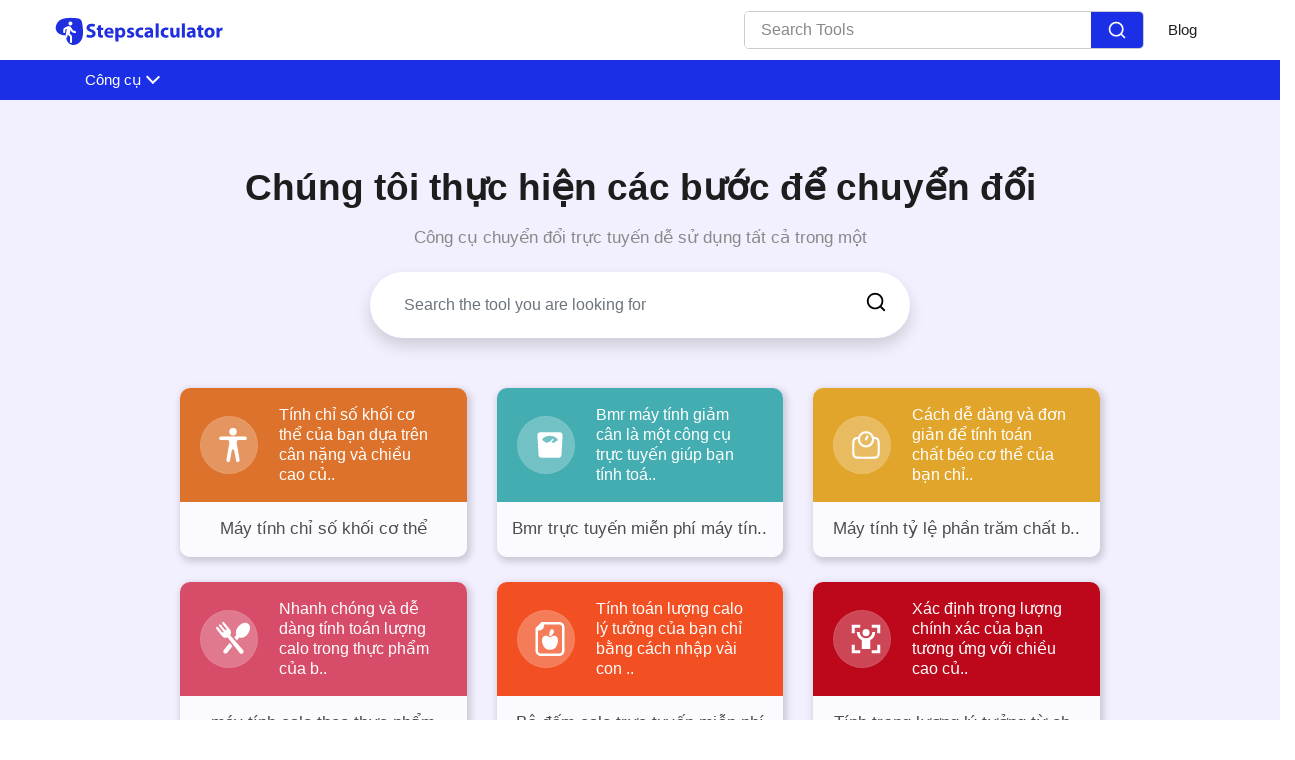

--- FILE ---
content_type: text/html; charset=UTF-8
request_url: https://stepscalculator.com/vi
body_size: 17337
content:
<!DOCTYPE html><html lang="vi"><head><meta charset="utf-8"/>
<script>var __ezHttpConsent={setByCat:function(src,tagType,attributes,category,force,customSetScriptFn=null){var setScript=function(){if(force||window.ezTcfConsent[category]){if(typeof customSetScriptFn==='function'){customSetScriptFn();}else{var scriptElement=document.createElement(tagType);scriptElement.src=src;attributes.forEach(function(attr){for(var key in attr){if(attr.hasOwnProperty(key)){scriptElement.setAttribute(key,attr[key]);}}});var firstScript=document.getElementsByTagName(tagType)[0];firstScript.parentNode.insertBefore(scriptElement,firstScript);}}};if(force||(window.ezTcfConsent&&window.ezTcfConsent.loaded)){setScript();}else if(typeof getEzConsentData==="function"){getEzConsentData().then(function(ezTcfConsent){if(ezTcfConsent&&ezTcfConsent.loaded){setScript();}else{console.error("cannot get ez consent data");force=true;setScript();}});}else{force=true;setScript();console.error("getEzConsentData is not a function");}},};</script>
<script>var ezTcfConsent=window.ezTcfConsent?window.ezTcfConsent:{loaded:false,store_info:false,develop_and_improve_services:false,measure_ad_performance:false,measure_content_performance:false,select_basic_ads:false,create_ad_profile:false,select_personalized_ads:false,create_content_profile:false,select_personalized_content:false,understand_audiences:false,use_limited_data_to_select_content:false,};function getEzConsentData(){return new Promise(function(resolve){document.addEventListener("ezConsentEvent",function(event){var ezTcfConsent=event.detail.ezTcfConsent;resolve(ezTcfConsent);});});}</script>
<script>if(typeof _setEzCookies!=='function'){function _setEzCookies(ezConsentData){var cookies=window.ezCookieQueue;for(var i=0;i<cookies.length;i++){var cookie=cookies[i];if(ezConsentData&&ezConsentData.loaded&&ezConsentData[cookie.tcfCategory]){document.cookie=cookie.name+"="+cookie.value;}}}}
window.ezCookieQueue=window.ezCookieQueue||[];if(typeof addEzCookies!=='function'){function addEzCookies(arr){window.ezCookieQueue=[...window.ezCookieQueue,...arr];}}
addEzCookies([{name:"ezoab_369691",value:"mod112; Path=/; Domain=stepscalculator.com; Max-Age=7200",tcfCategory:"store_info",isEzoic:"true",},{name:"ezosuibasgeneris-1",value:"55ebaf01-e3a5-4ed6-7549-2438196b61ce; Path=/; Domain=stepscalculator.com; Expires=Sun, 17 Jan 2027 14:19:06 UTC; Secure; SameSite=None",tcfCategory:"understand_audiences",isEzoic:"true",}]);if(window.ezTcfConsent&&window.ezTcfConsent.loaded){_setEzCookies(window.ezTcfConsent);}else if(typeof getEzConsentData==="function"){getEzConsentData().then(function(ezTcfConsent){if(ezTcfConsent&&ezTcfConsent.loaded){_setEzCookies(window.ezTcfConsent);}else{console.error("cannot get ez consent data");_setEzCookies(window.ezTcfConsent);}});}else{console.error("getEzConsentData is not a function");_setEzCookies(window.ezTcfConsent);}</script><script type="text/javascript" data-ezscrex='false' data-cfasync='false'>window._ezaq = Object.assign({"edge_cache_status":13,"edge_response_time":11,"url":"https://stepscalculator.com/vi"}, typeof window._ezaq !== "undefined" ? window._ezaq : {});</script><script type="text/javascript" data-ezscrex='false' data-cfasync='false'>window._ezaq = Object.assign({"ab_test_id":"mod112"}, typeof window._ezaq !== "undefined" ? window._ezaq : {});window.__ez=window.__ez||{};window.__ez.tf={};</script><script type="text/javascript" data-ezscrex='false' data-cfasync='false'>window.ezDisableAds = true;</script>
<script data-ezscrex='false' data-cfasync='false' data-pagespeed-no-defer>var __ez=__ez||{};__ez.stms=Date.now();__ez.evt={};__ez.script={};__ez.ck=__ez.ck||{};__ez.template={};__ez.template.isOrig=true;window.__ezScriptHost="//www.ezojs.com";__ez.queue=__ez.queue||function(){var e=0,i=0,t=[],n=!1,o=[],r=[],s=!0,a=function(e,i,n,o,r,s,a){var l=arguments.length>7&&void 0!==arguments[7]?arguments[7]:window,d=this;this.name=e,this.funcName=i,this.parameters=null===n?null:w(n)?n:[n],this.isBlock=o,this.blockedBy=r,this.deleteWhenComplete=s,this.isError=!1,this.isComplete=!1,this.isInitialized=!1,this.proceedIfError=a,this.fWindow=l,this.isTimeDelay=!1,this.process=function(){f("... func = "+e),d.isInitialized=!0,d.isComplete=!0,f("... func.apply: "+e);var i=d.funcName.split("."),n=null,o=this.fWindow||window;i.length>3||(n=3===i.length?o[i[0]][i[1]][i[2]]:2===i.length?o[i[0]][i[1]]:o[d.funcName]),null!=n&&n.apply(null,this.parameters),!0===d.deleteWhenComplete&&delete t[e],!0===d.isBlock&&(f("----- F'D: "+d.name),m())}},l=function(e,i,t,n,o,r,s){var a=arguments.length>7&&void 0!==arguments[7]?arguments[7]:window,l=this;this.name=e,this.path=i,this.async=o,this.defer=r,this.isBlock=t,this.blockedBy=n,this.isInitialized=!1,this.isError=!1,this.isComplete=!1,this.proceedIfError=s,this.fWindow=a,this.isTimeDelay=!1,this.isPath=function(e){return"/"===e[0]&&"/"!==e[1]},this.getSrc=function(e){return void 0!==window.__ezScriptHost&&this.isPath(e)&&"banger.js"!==this.name?window.__ezScriptHost+e:e},this.process=function(){l.isInitialized=!0,f("... file = "+e);var i=this.fWindow?this.fWindow.document:document,t=i.createElement("script");t.src=this.getSrc(this.path),!0===o?t.async=!0:!0===r&&(t.defer=!0),t.onerror=function(){var e={url:window.location.href,name:l.name,path:l.path,user_agent:window.navigator.userAgent};"undefined"!=typeof _ezaq&&(e.pageview_id=_ezaq.page_view_id);var i=encodeURIComponent(JSON.stringify(e)),t=new XMLHttpRequest;t.open("GET","//g.ezoic.net/ezqlog?d="+i,!0),t.send(),f("----- ERR'D: "+l.name),l.isError=!0,!0===l.isBlock&&m()},t.onreadystatechange=t.onload=function(){var e=t.readyState;f("----- F'D: "+l.name),e&&!/loaded|complete/.test(e)||(l.isComplete=!0,!0===l.isBlock&&m())},i.getElementsByTagName("head")[0].appendChild(t)}},d=function(e,i){this.name=e,this.path="",this.async=!1,this.defer=!1,this.isBlock=!1,this.blockedBy=[],this.isInitialized=!0,this.isError=!1,this.isComplete=i,this.proceedIfError=!1,this.isTimeDelay=!1,this.process=function(){}};function c(e,i,n,s,a,d,c,u,f){var m=new l(e,i,n,s,a,d,c,f);!0===u?o[e]=m:r[e]=m,t[e]=m,h(m)}function h(e){!0!==u(e)&&0!=s&&e.process()}function u(e){if(!0===e.isTimeDelay&&!1===n)return f(e.name+" blocked = TIME DELAY!"),!0;if(w(e.blockedBy))for(var i=0;i<e.blockedBy.length;i++){var o=e.blockedBy[i];if(!1===t.hasOwnProperty(o))return f(e.name+" blocked = "+o),!0;if(!0===e.proceedIfError&&!0===t[o].isError)return!1;if(!1===t[o].isComplete)return f(e.name+" blocked = "+o),!0}return!1}function f(e){var i=window.location.href,t=new RegExp("[?&]ezq=([^&#]*)","i").exec(i);"1"===(t?t[1]:null)&&console.debug(e)}function m(){++e>200||(f("let's go"),p(o),p(r))}function p(e){for(var i in e)if(!1!==e.hasOwnProperty(i)){var t=e[i];!0===t.isComplete||u(t)||!0===t.isInitialized||!0===t.isError?!0===t.isError?f(t.name+": error"):!0===t.isComplete?f(t.name+": complete already"):!0===t.isInitialized&&f(t.name+": initialized already"):t.process()}}function w(e){return"[object Array]"==Object.prototype.toString.call(e)}return window.addEventListener("load",(function(){setTimeout((function(){n=!0,f("TDELAY -----"),m()}),5e3)}),!1),{addFile:c,addFileOnce:function(e,i,n,o,r,s,a,l,d){t[e]||c(e,i,n,o,r,s,a,l,d)},addDelayFile:function(e,i){var n=new l(e,i,!1,[],!1,!1,!0);n.isTimeDelay=!0,f(e+" ...  FILE! TDELAY"),r[e]=n,t[e]=n,h(n)},addFunc:function(e,n,s,l,d,c,u,f,m,p){!0===c&&(e=e+"_"+i++);var w=new a(e,n,s,l,d,u,f,p);!0===m?o[e]=w:r[e]=w,t[e]=w,h(w)},addDelayFunc:function(e,i,n){var o=new a(e,i,n,!1,[],!0,!0);o.isTimeDelay=!0,f(e+" ...  FUNCTION! TDELAY"),r[e]=o,t[e]=o,h(o)},items:t,processAll:m,setallowLoad:function(e){s=e},markLoaded:function(e){if(e&&0!==e.length){if(e in t){var i=t[e];!0===i.isComplete?f(i.name+" "+e+": error loaded duplicate"):(i.isComplete=!0,i.isInitialized=!0)}else t[e]=new d(e,!0);f("markLoaded dummyfile: "+t[e].name)}},logWhatsBlocked:function(){for(var e in t)!1!==t.hasOwnProperty(e)&&u(t[e])}}}();__ez.evt.add=function(e,t,n){e.addEventListener?e.addEventListener(t,n,!1):e.attachEvent?e.attachEvent("on"+t,n):e["on"+t]=n()},__ez.evt.remove=function(e,t,n){e.removeEventListener?e.removeEventListener(t,n,!1):e.detachEvent?e.detachEvent("on"+t,n):delete e["on"+t]};__ez.script.add=function(e){var t=document.createElement("script");t.src=e,t.async=!0,t.type="text/javascript",document.getElementsByTagName("head")[0].appendChild(t)};__ez.dot=__ez.dot||{};__ez.queue.addFileOnce('/detroitchicago/boise.js', '/detroitchicago/boise.js?gcb=195-0&cb=5', true, [], true, false, true, false);__ez.queue.addFileOnce('/parsonsmaize/abilene.js', '/parsonsmaize/abilene.js?gcb=195-0&cb=e80eca0cdb', true, [], true, false, true, false);__ez.queue.addFileOnce('/parsonsmaize/mulvane.js', '/parsonsmaize/mulvane.js?gcb=195-0&cb=e75e48eec0', true, ['/parsonsmaize/abilene.js'], true, false, true, false);__ez.queue.addFileOnce('/detroitchicago/birmingham.js', '/detroitchicago/birmingham.js?gcb=195-0&cb=539c47377c', true, ['/parsonsmaize/abilene.js'], true, false, true, false);</script>
<script data-ezscrex="false" type="text/javascript" data-cfasync="false">window._ezaq = Object.assign({"ad_cache_level":0,"adpicker_placement_cnt":0,"ai_placeholder_cache_level":0,"ai_placeholder_placement_cnt":-1,"domain":"stepscalculator.com","domain_id":369691,"ezcache_level":2,"ezcache_skip_code":0,"has_bad_image":0,"has_bad_words":0,"is_sitespeed":0,"lt_cache_level":0,"response_size":60534,"response_size_orig":54730,"response_time_orig":2,"template_id":5,"url":"https://stepscalculator.com/vi","word_count":0,"worst_bad_word_level":0}, typeof window._ezaq !== "undefined" ? window._ezaq : {});__ez.queue.markLoaded('ezaqBaseReady');</script>
<script type='text/javascript' data-ezscrex='false' data-cfasync='false'>
window.ezAnalyticsStatic = true;

function analyticsAddScript(script) {
	var ezDynamic = document.createElement('script');
	ezDynamic.type = 'text/javascript';
	ezDynamic.innerHTML = script;
	document.head.appendChild(ezDynamic);
}
function getCookiesWithPrefix() {
    var allCookies = document.cookie.split(';');
    var cookiesWithPrefix = {};

    for (var i = 0; i < allCookies.length; i++) {
        var cookie = allCookies[i].trim();

        for (var j = 0; j < arguments.length; j++) {
            var prefix = arguments[j];
            if (cookie.indexOf(prefix) === 0) {
                var cookieParts = cookie.split('=');
                var cookieName = cookieParts[0];
                var cookieValue = cookieParts.slice(1).join('=');
                cookiesWithPrefix[cookieName] = decodeURIComponent(cookieValue);
                break; // Once matched, no need to check other prefixes
            }
        }
    }

    return cookiesWithPrefix;
}
function productAnalytics() {
	var d = {"pr":[6],"omd5":"d674d92d2a4ad9d365a6cc6d9556f9e8","nar":"risk score"};
	d.u = _ezaq.url;
	d.p = _ezaq.page_view_id;
	d.v = _ezaq.visit_uuid;
	d.ab = _ezaq.ab_test_id;
	d.e = JSON.stringify(_ezaq);
	d.ref = document.referrer;
	d.c = getCookiesWithPrefix('active_template', 'ez', 'lp_');
	if(typeof ez_utmParams !== 'undefined') {
		d.utm = ez_utmParams;
	}

	var dataText = JSON.stringify(d);
	var xhr = new XMLHttpRequest();
	xhr.open('POST','/ezais/analytics?cb=1', true);
	xhr.onload = function () {
		if (xhr.status!=200) {
            return;
		}

        if(document.readyState !== 'loading') {
            analyticsAddScript(xhr.response);
            return;
        }

        var eventFunc = function() {
            if(document.readyState === 'loading') {
                return;
            }
            document.removeEventListener('readystatechange', eventFunc, false);
            analyticsAddScript(xhr.response);
        };

        document.addEventListener('readystatechange', eventFunc, false);
	};
	xhr.setRequestHeader('Content-Type','text/plain');
	xhr.send(dataText);
}
__ez.queue.addFunc("productAnalytics", "productAnalytics", null, true, ['ezaqBaseReady'], false, false, false, true);
</script><base href="https://stepscalculator.com/vi"/>
           
  <link rel="shortcut icon" href="/assets/images/stepcalc-favicon.svg"/>
  <meta name="viewport" content="width=device-width"/><title>Công cụ chuyển đổi trực tuyến dễ sử dụng tất cả trong một</title><meta name="keywords" content="Phím 1, Phím 2, Phím 3, Phím 4"/><meta name="description" content="Xem bộ sưu tập tất cả các thư viện báo động Android, lọc theo giấy phép, ngày sửa đổi, ngôn ngữ và chọn phù hợp nhất cho sử dụng của bạn."/><link rel="canonical" href="https://stepscalculator.com/vi"/><meta data-rh="true" property="og:image" content="https://stepscalculator.com/assets/images/stepcalc-favicon.svg"/>
  <meta property="og:title" content="Công cụ chuyển đổi trực tuyến dễ sử dụng tất cả trong một"/>
  <meta property="og:description" content="Xem bộ sưu tập tất cả các thư viện báo động Android, lọc theo giấy phép, ngày sửa đổi, ngôn ngữ và chọn phù hợp nhất cho sử dụng của bạn."/>
  <meta property="og:type" content="website"/><meta data-rh="true" property="og:url" content="https://stepscalculator.com/vi"/><meta data-rh="true" property="og:site_name" content="Stepscalculator"/>
  <meta data-rh="true" property="twitter:domain" content="https://stepscalculator.com"/><meta data-rh="true" property="twitter:url" content="https://stepscalculator.com/vi"/><meta data-rh="true" name="twitter:title" content="Công cụ chuyển đổi trực tuyến dễ sử dụng tất cả trong một"/>
  <meta data-rh="true" name="twitter:description" content="Xem bộ sưu tập tất cả các thư viện báo động Android, lọc theo giấy phép, ngày sửa đổi, ngôn ngữ và chọn phù hợp nhất cho sử dụng của bạn."/>
  <meta data-rh="true" name="twitter:image:src" content="https://stepscalculator.com/assets/images/stepcalc-favicon.svg"/>
  
  
  <meta name="robots" content="noindex"/>
     <link rel="manifest" href="/assets/js/manifest.json"/>

















































                       


  <script type="application/ld+json">
    {
      "@context": "http://schema.org",
      "@type": "Organization",
      "url": "https://stepscalculator.com",
      "logo": "https://stepscalculator.com/assets/images/logo.webp"
    }
  </script>
  <script type="application/ld+json">
    {
      "@context": "http://schema.org",
      "@type": "WebSite",
      "name": "Stepscalculator",
      "alternateName": "alternateName",
      "url": "https://stepscalculator.com"
    }
  </script><script>
    if ("serviceWorker" in navigator) {
      window.addEventListener("load", () => {
        navigator.serviceWorker
          .register("/serviceworker.js")
          .then((reg) => console.log("Success: ", reg.scope))
          .catch((err) => console.log("Failure: ", err));
      });
    }
  </script>



<link rel="stylesheet" href="/assets/css/1742897959551.css"/><script type='text/javascript'>
var ezoTemplate = 'orig_site';
var ezouid = '1';
var ezoFormfactor = '1';
</script><script data-ezscrex="false" type='text/javascript'>
var soc_app_id = '0';
var did = 369691;
var ezdomain = 'stepscalculator.com';
var ezoicSearchable = 1;
</script></head>
<body>
    
  <nav class="appscms-navbar">
    <div class="row w-100 h-100">
      <div class="col-11 mx-auto">
      <div class="appscms-navbar-nav"><a href="/" aria-label="home-page"> <!--?xml version='1.0' encoding='utf-8'?--> <!-- Generator: Adobe Illustrator 25.0.0, SVG Export Plug-In . SVG Version: 6.00 Build 0)  --> <svg version="1.1" id="Layer_1" xmlns:v="https://vecta.io/nano" xmlns="http://www.w3.org/2000/svg" xmlns:xlink="http://www.w3.org/1999/xlink" x="0px" y="0px" width="172.9px" height="35px" viewBox="0 0 172.9 35" style="enable-background:new 0 0 172.9 35;" xml:space="preserve"> <style type="text/css"> .st0{fill:#1F2EDE;} .st1{fill-rule:evenodd;clip-rule:evenodd;fill:#1F2EDE;} .st2{fill:#FFFFFF;} </style> <g id="SVGRepo_bgCarrier"> </g> <g id="SVGRepo_tracerCarrier"> </g> <g id="SVGRepo_bgCarrier_1_"> </g> <g id="SVGRepo_tracerCarrier_1_"> </g> <g id="SVGRepo_bgCarrier_2_"> </g> <g id="SVGRepo_tracerCarrier_2_"> </g> <g> <path class="st0" d="M34,21.4c0.8,0.4,2.1,0.8,3.4,0.8c1.4,0,2.1-0.6,2.1-1.5c0-0.8-0.6-1.3-2.3-1.9c-2.2-0.8-3.7-2-3.7-4 c0-2.3,1.9-4.1,5.1-4.1c1.5,0,2.6,0.3,3.4,0.7L41.4,14c-0.5-0.3-1.5-0.6-2.8-0.6s-2,0.6-2,1.3c0,0.9,0.8,1.2,2.5,1.9 c2.4,0.9,3.5,2.1,3.5,4c0,2.3-1.7,4.2-5.4,4.2c-1.5,0-3.1-0.4-3.8-0.8L34,21.4z"></path> <path class="st0" d="M47.9,12v2.8h2.2V17h-2.2v3.5c0,1.2,0.3,1.7,1.2,1.7c0.4,0,0.7,0,0.9-0.1v2.3c-0.4,0.2-1.1,0.3-2,0.3 c-1,0-1.8-0.3-2.3-0.8C45.2,23.3,45,22.4,45,21v-4h-1.3v-2.2H45v-2.1L47.9,12z"></path> <path class="st0" d="M54.1,20.6c0.1,1.3,1.3,1.9,2.8,1.9c1,0,1.9-0.1,2.7-0.4l0.4,2.1c-1,0.4-2.2,0.6-3.5,0.6c-3.3,0-5.2-1.9-5.2-5 c0-2.5,1.5-5.2,4.9-5.2c3.2,0,4.4,2.5,4.4,4.9c0,0.5-0.1,1-0.1,1.2C60.4,20.6,54.1,20.6,54.1,20.6z M57.7,18.5c0-0.7-0.3-2-1.7-2 c-1.3,0-1.8,1.2-1.9,2H57.7z"></path> <path class="st0" d="M62.3,18c0-1.3,0-2.4-0.1-3.3h2.6l0.1,1.4l0,0c0.7-1,1.8-1.6,3.3-1.6c2.1,0,4.1,1.9,4.1,5 c0,3.6-2.3,5.2-4.4,5.2c-1.2,0-2.1-0.5-2.5-1.1l0,0v4.9h-3C62.3,28.5,62.3,18,62.3,18z M65.4,20.4c0,0.2,0,0.5,0.1,0.6 c0.2,0.8,0.9,1.4,1.8,1.4c1.3,0,2.1-1.1,2.1-2.8c0-1.6-0.7-2.7-2.1-2.7c-0.9,0-1.6,0.6-1.8,1.5c0,0.2-0.1,0.4-0.1,0.5V20.4z"></path> <path class="st0" d="M74.3,21.9c0.6,0.3,1.7,0.7,2.6,0.7s1.3-0.3,1.3-0.8s-0.3-0.7-1.4-1.1c-2-0.7-2.8-1.8-2.8-2.9 c0-1.8,1.6-3.2,4-3.2c1.1,0,2.2,0.3,2.8,0.6l-0.5,2.1c-0.4-0.2-1.3-0.6-2.1-0.6c-0.7,0-1.2,0.3-1.2,0.8s0.4,0.7,1.6,1.1 c1.9,0.6,2.6,1.6,2.7,3c0,1.8-1.4,3.2-4.2,3.2c-1.3,0-2.4-0.3-3.2-0.7L74.3,21.9z"></path> <path class="st0" d="M90.3,24.3c-0.5,0.2-1.6,0.4-2.7,0.4c-3.2,0-5.2-1.9-5.2-5c0-2.9,2-5.2,5.6-5.2c0.8,0,1.7,0.1,2.3,0.4 l-0.5,2.3c-0.4-0.2-0.9-0.3-1.7-0.3c-1.6,0-2.6,1.1-2.6,2.7c0,1.8,1.2,2.7,2.7,2.7c0.7,0,1.3-0.1,1.7-0.3L90.3,24.3z"></path> <path class="st0" d="M97.6,24.5l-0.2-1h-0.1c-0.6,0.8-1.6,1.2-2.8,1.2c-2,0-3.2-1.4-3.2-3c0-2.5,2.3-3.8,5.7-3.7v-0.1 c0-0.5-0.3-1.3-1.8-1.3c-1,0-2.1,0.3-2.7,0.7l-0.6-2c0.7-0.4,2-0.9,3.8-0.9c3.3,0,4.3,1.9,4.3,4.2V22c0,0.9,0,1.8,0.1,2.4 L97.6,24.5L97.6,24.5z M97.3,19.9c-1.6,0-2.8,0.4-2.8,1.5c0,0.8,0.5,1.2,1.2,1.2c0.8,0,1.4-0.5,1.6-1.1c0-0.2,0.1-0.3,0.1-0.5 L97.3,19.9L97.3,19.9z"></path> <path class="st0" d="M102.6,10.4h3v14.2h-3V10.4z"></path> <path class="st0" d="M115.5,24.3c-0.5,0.2-1.6,0.4-2.7,0.4c-3.2,0-5.2-1.9-5.2-5c0-2.9,2-5.2,5.6-5.2c0.8,0,1.7,0.1,2.3,0.4 l-0.5,2.3c-0.4-0.2-0.9-0.3-1.7-0.3c-1.6,0-2.6,1.1-2.6,2.7c0,1.8,1.2,2.7,2.7,2.7c0.7,0,1.3-0.1,1.7-0.3L115.5,24.3z"></path> <path class="st0" d="M126.4,21.4c0,1.3,0,2.3,0.1,3.1h-2.6l-0.1-1.4h-0.1c-0.4,0.6-1.3,1.6-3.1,1.6c-2,0-3.4-1.2-3.4-4.3v-5.7h3.1 V20c0,1.4,0.5,2.3,1.5,2.3c0.8,0,1.3-0.6,1.5-1.1c0.1-0.2,0.1-0.4,0.1-0.7v-5.8h3.1C126.4,14.8,126.4,21.4,126.4,21.4z"></path> <path class="st0" d="M128.8,10.4h3v14.2h-3V10.4z"></path> <path class="st0" d="M139.9,24.5l-0.2-1h-0.1c-0.6,0.8-1.6,1.2-2.8,1.2c-2,0-3.2-1.4-3.2-3c0-2.5,2.3-3.8,5.7-3.7v-0.1 c0-0.5-0.3-1.3-1.8-1.3c-1,0-2.1,0.3-2.7,0.7l-0.6-2c0.7-0.4,2-0.9,3.8-0.9c3.3,0,4.3,1.9,4.3,4.2V22c0,0.9,0,1.8,0.1,2.4 L139.9,24.5L139.9,24.5z M139.5,19.9c-1.6,0-2.8,0.4-2.8,1.5c0,0.8,0.5,1.2,1.2,1.2c0.8,0,1.4-0.5,1.6-1.1c0-0.2,0.1-0.3,0.1-0.5 v-1.1H139.5z"></path> <path class="st0" d="M148.1,12v2.8h2.2V17h-2.2v3.5c0,1.2,0.3,1.7,1.2,1.7c0.4,0,0.7,0,0.9-0.1v2.3c-0.4,0.2-1.1,0.3-2,0.3 c-1,0-1.8-0.3-2.3-0.8c-0.6-0.6-0.8-1.5-0.8-2.9v-4h-1.3v-2.2h1.3v-2.1L148.1,12z"></path> <path class="st0" d="M161.6,19.5c0,3.6-2.5,5.2-5.2,5.2c-2.9,0-5.1-1.9-5.1-5s2.1-5.2,5.2-5.2C159.6,14.6,161.6,16.6,161.6,19.5z M154.5,19.6c0,1.7,0.7,2.9,2,2.9c1.2,0,1.9-1.2,1.9-2.9c0-1.5-0.6-2.9-1.9-2.9C155.1,16.7,154.5,18.2,154.5,19.6z"></path> <path class="st0" d="M163.5,18c0-1.4,0-2.4-0.1-3.2h2.6l0.1,1.8h0.1c0.5-1.4,1.7-2,2.6-2c0.3,0,0.4,0,0.6,0v2.9 c-0.2,0-0.5-0.1-0.8-0.1c-1.1,0-1.9,0.6-2.1,1.5c0,0.2-0.1,0.4-0.1,0.7v5h-3L163.5,18L163.5,18z"></path> </g> <g id="SVGRepo_bgCarrier_3_"> </g> <g id="SVGRepo_tracerCarrier_3_"> </g> <g id="SVGRepo_bgCarrier_4_"> </g> <g id="SVGRepo_tracerCarrier_4_"> </g> <g id="SVGRepo_bgCarrier_5_"> </g> <g id="SVGRepo_tracerCarrier_5_"> </g> <g id="SVGRepo_iconCarrier_1_"> <g> <path class="st1" d="M27.2,28.7c-5.4,5.7-12.4,3.7-14.1-3.5l0,0c-0.2-0.9-0.3-1.8-0.3-2.9c-0.1,0-0.3,0-0.4,0 c-9.2,0.1-12.7-7.7-6.8-14c3.6-3.8,11.7-3.7,17.2-3.2c2.5,0.3,3.7,0.4,4.8,1.5s1.3,2.3,1.7,4.8C30.3,16.8,30.8,24.9,27.2,28.7z"></path> </g> </g> <g id="SVGRepo_iconCarrier"> <g> <path class="st2" d="M17.4,8.5c-1.1,0-2,0.9-2,2s0.9,2,2,2s2-0.9,2-2S18.5,8.5,17.4,8.5z M17.4,10.5L17.4,10.5h1H17.4z M22,17.9 l-1.6-0.3c-0.3-0.1-0.5-0.2-0.6-0.5l-2-3.2l0,0c-0.1-0.1-0.1-0.2-0.2-0.2l0,0c-0.1-0.1-0.2-0.1-0.3-0.1l0,0l-2-0.5l0,0h-0.1h-0.1 H15l0,0c-0.1,0-0.2,0.1-0.3,0.1l-2.9,1.4c-1,0.5-1.6,1.5-1.6,2.7v1.8c0,0.5,0.4,1,1,1s1-0.5,1-1v-1.8c0-0.4,0.2-0.7,0.5-0.9 l1.1-0.6l-0.7,4l0,0l-0.5,2.6c0.1,0,0.5,2.2,0.7,2.9l0,0c0.6-0.4,1-1.1,1.1-1.8l0.3-1.8l1.9,1.5c0.2,0.2,0.4,0.5,0.4,0.8v5 c0,0.5,0.5,1,1,1c0.6,0,1-0.5,1-1v-5c0-0.9-0.4-1.8-1.1-2.3l-1.2-1l0.8-3.5l0.8,1.2c0.4,0.7,1.1,1.2,2,1.4l1.6,0.3 c0.5,0.1,1.1-0.2,1.2-0.8C22.9,18.6,22.6,18,22,17.9z"></path> </g> </g> </svg>  </a><div class="d-flex align-items-center"><div class="nav-search mr-4">
            <div class="search-container">
              <input type="text" class="search-input" placeholder="Search Tools"/>
             
              <button class="search-button">
                <svg viewBox="0 0 24 24" fill="none" xmlns="http://www.w3.org/2000/svg" stroke="#ffffff"><g id="SVGRepo_bgCarrier" stroke-width="0"></g><g id="SVGRepo_tracerCarrier" stroke-linecap="round" stroke-linejoin="round"></g><g id="SVGRepo_iconCarrier"> <path d="M16.6725 16.6412L21 21M19 11C19 15.4183 15.4183 19 11 19C6.58172 19 3 15.4183 3 11C3 6.58172 6.58172 3 11 3C15.4183 3 19 6.58172 19 11Z" stroke="#ffffff" stroke-width="2" stroke-linecap="round" stroke-linejoin="round"></path> </g></svg>
              </button>
          </div>
     
            <div id="results" class="searchbarResults"></div>
          </div><div class="appscms-navbar-nav-links"><a class="appscms-nav-link" href="/blog/">Blog</a></div></div>
       
        <div id="hamburger" data-open="false" class="hamburger">
          <svg style="font-size:25px" stroke="currentColor" fill="currentColor" stroke-width="0" viewBox="0 0 512 512" aria-hidden="true" focusable="false" height="50px" width="1em" xmlns="http://www.w3.org/2000/svg">
            <path fill="none" stroke-linecap="round" stroke-miterlimit="10" stroke-width="48" d="M88 152h336M88 256h336M88 360h336"></path>
          </svg>
        </div>
      </div>
      </div>
    </div>
  </nav>

<div class="appscms-toolbar"> 
  <div class="row">
    <div class="col-11 mx-auto">
      <div class="appscms-toolbar-list">
        <button class="scroll-left">❮</button>
        <div id="close-nav-ham" data-open="1" class="close-nav-ham">
          <img class="mt-3" style="cursor: pointer" height="30px" width="30px" src="/assets/images/close-button.svg" alt="close-button"/>
        </div><div class="mobile-search-bar">
          <div class="mobile-search-container">
            <input type="text" class="mobile-search-input" placeholder="Search Tools"/>
            <button class="mobile-search-button">
              <svg viewBox="0 0 24 24" fill="none" xmlns="http://www.w3.org/2000/svg" stroke="#ffffff">
                <g id="SVGRepo_bgCarrier" stroke-width="0"></g>
                <g id="SVGRepo_tracerCarrier" stroke-linecap="round" stroke-linejoin="round"></g>
                <g id="SVGRepo_iconCarrier">
                  <path d="M16.6725 16.6412L21 21M19 11C19 15.4183 15.4183 19 11 19C6.58172 19 3 15.4183 3 11C3 6.58172 6.58172 3 11 3C15.4183 3 19 6.58172 19 11Z" stroke="#ffffff" stroke-width="2" stroke-linecap="round" stroke-linejoin="round"></path>
                </g>
              </svg>
            </button>
            <div id="mobile-results" class="mobile-searchbarResults"></div>
          </div>
        </div><li class="appscms-toolbar-list-item">
          <span class="appscms-toolbar-list-item-span d-flex justify-content-between">
            Công cụ
          </span>
          <div class="list-item-dropdown">
            <div class="row"><div class="col-lg-6">
                <div class="appscms-other-tools">
                  <div class="expand_menu-name-categiry">OTHER TOOLS</div>
                  
                  

                  
                  

                  <div class="row">
                    <div class="col-md-6">
                      <ul class="mega_menu"><li>
                          <a href="/vi/bmi-calculator">Máy tính chỉ số khối cơ thể</a>

                        </li><li>
                          <a href="/vi/pregnancy-calculator">Máy tính thai kỳ trực tuyến</a>

                        </li><li>
                          <a href="/vi/runner-calculator">Máy tính chạy bộ trực tuyến</a>

                        </li><li>
                          <a href="/vi/calorie-calculator-by-food">Máy tính calo theo thực phẩm</a>

                        </li></ul>
                    </div>
                    <div class="col-md-6">
                      <ul class="mega_menu"><li>
                          <a href="/vi/calories-counter">Bộ đếm calo trực tuyến miễn phí</a>

                        </li><li>
                          <a href="/vi/bmr-calculator-weight-loss">Máy tính BMR giảm cân</a>

                        </li><li>
                          <a href="/vi/body-fat-calculator">Máy tính phần trăm mỡ cơ thể</a>

                        </li><li>
                          <a href="/vi/weight-to-height-calculator">Tính toán cân nặng lý tưởng từ chiều cao của bạn</a>

                        </li></ul>
                    </div>


                  </div>
                </div>
              </div></div>
          </div>
        </li><button class="scroll-right">❯</button>
      </div>

    </div>
  </div>
</div><script>
  document.addEventListener("DOMContentLoaded", function () {
    const scrollContainer = document.querySelector(".appscms-toolbar-list");
    const scrollLeft = document.querySelector(".scroll-left");
    const scrollRight = document.querySelector(".scroll-right");

    function updateScrollButtons() {
      scrollLeft.style.display =
        scrollContainer.scrollLeft > 0 ? "block" : "none";
      scrollRight.style.display =
        scrollContainer.scrollWidth >
          scrollContainer.clientWidth + scrollContainer.scrollLeft
          ? "block"
          : "none";
    }

    scrollLeft.addEventListener("click", function () {
      scrollContainer.scrollLeft -= 120; // Adjust this value as needed
      updateScrollButtons();
    });

    scrollRight.addEventListener("click", function () {
      scrollContainer.scrollLeft += 120; // Adjust this value as needed
      updateScrollButtons();
    });

    scrollContainer.addEventListener("scroll", updateScrollButtons);

    // Initial check to hide buttons if necessary
    updateScrollButtons();
  });

</script>

<div class="container heading">
  <div class="row">
    <div class="col-xxl-8 col-lg-9 col-md-12 col-sm-12 offset-md-1 offset-sm-0 py-3 pt-md-3 pt-sm-3 mx-auto"><h1 class="text-center appscms-h1">Chúng tôi thực hiện các bước để chuyển đổi</h1>
      <h2 class="text-center appscms-h2">Công cụ chuyển đổi trực tuyến dễ sử dụng tất cả trong một</h2>
    </div>
  </div>
</div><div class="container">
  <div class="row justify-content-center">
    <div class="col-lg-6 col-md-8 col-10">
      <form class="form-inline">
        <div class="input-group w-100 shadow" id="appscms-searchbar">
          <input type="text" id="search-features" class="form-control rounded-pill border-0 px-4" placeholder="Search the tool you are looking for" style="width: 50%"/>
          <div class="btn btn-link btn-search">
            <img width="22px" height="22px" src="/assets/images/search-icon.svg" alt="search-icon"/>
          </div>
        </div>
      </form>
    </div>
  </div>
</div><div class="container" id="appscms-tools-section">
  <div class="row">
    <div class="col-md-10 mx-auto">
      <div class="row" id="appscms-tools-section-row">
        
        <div class="col-xl-4 col-lg-6 col-md-6 col-3 appscms-tool-container">
          <a href="/vi/bmi-calculator">
            <div class="appscms-tool">
              <div class="tool-top" style="background: #DC722B;">
                <div class="tool-img">
                  <img crossorigin="anonymous" src="/assets/img/bmi.svg" alt="img"/>
                </div>
                <div class="tool-text">
                  Tính chỉ số khối cơ thể của bạn dựa trên cân nặng và chiều cao củ..
                </div>
              </div>
              <div class="tool-heading">Máy tính chỉ số khối cơ thể</div>
            </div>
          </a>
        </div>
        
        <div class="col-xl-4 col-lg-6 col-md-6 col-3 appscms-tool-container">
          <a href="/vi/bmr-calculator-weight-loss">
            <div class="appscms-tool">
              <div class="tool-top" style="background: #43ADB1;">
                <div class="tool-img">
                  <img crossorigin="anonymous" src="/assets/img/bmr.svg" alt="img"/>
                </div>
                <div class="tool-text">
                  Bmr máy tính giảm cân là một công cụ trực tuyến giúp bạn tính toá..
                </div>
              </div>
              <div class="tool-heading">Bmr trực tuyến miễn phí máy tín..</div>
            </div>
          </a>
        </div>
        
        <div class="col-xl-4 col-lg-6 col-md-6 col-3 appscms-tool-container">
          <a href="/vi/body-fat-calculator">
            <div class="appscms-tool">
              <div class="tool-top" style="background: #E2A52B;">
                <div class="tool-img">
                  <img crossorigin="anonymous" src="/assets/img/fat.svg" alt="img"/>
                </div>
                <div class="tool-text">
                  Cách dễ dàng và đơn giản để tính toán chất béo cơ thể của bạn chỉ..
                </div>
              </div>
              <div class="tool-heading">Máy tính tỷ lệ phần trăm chất b..</div>
            </div>
          </a>
        </div>
        
        <div class="col-xl-4 col-lg-6 col-md-6 col-3 appscms-tool-container">
          <a href="/vi/calorie-calculator-by-food">
            <div class="appscms-tool">
              <div class="tool-top" style="background: #D74C68;">
                <div class="tool-img">
                  <img crossorigin="anonymous" src="/assets/img/calfood.svg" alt="img"/>
                </div>
                <div class="tool-text">
                  Nhanh chóng và dễ dàng tính toán lượng calo trong thực phẩm của b..
                </div>
              </div>
              <div class="tool-heading">máy tính calo theo thực phẩm</div>
            </div>
          </a>
        </div>
        
        <div class="col-xl-4 col-lg-6 col-md-6 col-3 appscms-tool-container">
          <a href="/vi/calories-counter">
            <div class="appscms-tool">
              <div class="tool-top" style="background: #f25022;">
                <div class="tool-img">
                  <img crossorigin="anonymous" src="/assets/img/count.svg" alt="img"/>
                </div>
                <div class="tool-text">
                  Tính toán lượng calo lý tưởng của bạn chỉ bằng cách nhập vài con ..
                </div>
              </div>
              <div class="tool-heading">Bộ đếm calo trực tuyến miễn phí</div>
            </div>
          </a>
        </div>
        
        <div class="col-xl-4 col-lg-6 col-md-6 col-3 appscms-tool-container">
          <a href="/vi/weight-to-height-calculator">
            <div class="appscms-tool">
              <div class="tool-top" style="background: #bd081c;">
                <div class="tool-img">
                  <img crossorigin="anonymous" src="/assets/img/weight.svg" alt="img"/>
                </div>
                <div class="tool-text">
                  Xác định trọng lượng chính xác của bạn tương ứng với chiều cao củ..
                </div>
              </div>
              <div class="tool-heading">Tính trọng lượng lý tưởng từ ch..</div>
            </div>
          </a>
        </div>
        
        <div class="col-xl-4 col-lg-6 col-md-6 col-3 appscms-tool-container">
          <a href="/vi/pregnancy-calculator">
            <div class="appscms-tool">
              <div class="tool-top" style="background: #1773ea;">
                <div class="tool-img">
                  <img crossorigin="anonymous" src="/assets/img/pregnacy.svg" alt="img"/>
                </div>
                <div class="tool-text">
                  Tính tất cả mọi thứ về thai kỳ của bạn từ ngày bạn thụ thai đến n..
                </div>
              </div>
              <div class="tool-heading">Máy tính thai trực tuyến</div>
            </div>
          </a>
        </div>
        
        <div class="col-xl-4 col-lg-6 col-md-6 col-3 appscms-tool-container">
          <a href="/vi/runner-calculator">
            <div class="appscms-tool">
              <div class="tool-top" style="background: #DC722B;">
                <div class="tool-img">
                  <img crossorigin="anonymous" src="/assets/img/run.svg" alt="img"/>
                </div>
                <div class="tool-text">
                  Xác định tốc độ chạy của bạn bằng cách nhập một số số.
                </div>
              </div>
              <div class="tool-heading">Máy tính chạy trực tuyến</div>
            </div>
          </a>
        </div>
        
      </div>
    </div>
  </div>
</div><div class="appcms-home-content-box" id="appcms-home-content-box">
      
    </div><div class="container mt-5">
  <div class="row feature-description-boxes pt-5">  </div>
</div>
<!-- heading -->


<section class="usp-section">
    <div class="container">
        <div class="col-md-11 mx-auto p-0">
        <h4 class="related_post_heading  my-4"></h4>
        <table class="table table-bordered table-striped table-light ">
            <tbody></tbody>
        </table>
     

    </div>
</div>
</section><style>
  .review-us-on a{
    display: flex;
    color: #212529;
    align-items: center;justify-content: center;
  }
  .review-us-on p{
    font-size: 24px;
    text-align: center;
    font-weight: bold;
  }
  .review-us-on svg{
    height: 40px;
    width: 150px;
  }
</style><div class="trustpilot-container">
  <p class="trustpilot-h2">
    Over 200k Users Rely on Our Steps Conversion Tools Monthly
  </p>
  <p class="trustpilot-description">
    Join a growing community of creators who trust stepscalculator.com for versatile conversion
  </p><div class="review-us-on">
<a target="_blank" href="https://www.trustpilot.com/review/stepscalculator.com">
  <p class="mr-1 mt-2">Review us on</p>
  <div class="pb-3">
    <svg fill="black" width="85" height="20" viewBox="0 0 85 20" xmlns="http://www.w3.org/2000/svg">
      <g clip-path="url(#clip0_3599_4795)">
        <path d="M22.5133 7.1084H30.6085V8.6154H27.4211V17.1107H25.674V8.6154H22.5L22.5133 7.1084ZM30.2618 9.86902H31.7554V11.2693H31.7821C31.8354 11.0693 31.9288 10.8826 32.0622 10.6959C32.1955 10.5092 32.3556 10.3358 32.5556 10.1891C32.7423 10.0291 32.9557 9.90903 33.1957 9.81568C33.4225 9.72232 33.6625 9.66897 33.9026 9.66897C34.0893 9.66897 34.2226 9.68231 34.2893 9.68231C34.356 9.69565 34.436 9.70899 34.5027 9.70899V11.2427C34.396 11.216 34.276 11.2027 34.156 11.1893C34.0359 11.176 33.9292 11.1626 33.8092 11.1626C33.5425 11.1626 33.2891 11.216 33.0491 11.3227C32.809 11.4294 32.609 11.5894 32.4222 11.7895C32.2489 12.0028 32.1022 12.2562 31.9955 12.563C31.8888 12.8697 31.8354 13.2298 31.8354 13.6299V17.0706H30.2351L30.2618 9.86902ZM41.8377 17.1107H40.264V16.0971H40.2373C40.0373 16.4705 39.7439 16.7506 39.3571 16.9773C38.9704 17.204 38.5703 17.3107 38.1702 17.3107C37.2233 17.3107 36.5298 17.084 36.1031 16.6039C35.6763 16.1371 35.4629 15.4169 35.4629 14.4701V9.86902H37.0633V14.31C37.0633 14.9502 37.1833 15.4036 37.4367 15.657C37.6768 15.9237 38.0235 16.0571 38.4636 16.0571C38.797 16.0571 39.0771 16.0037 39.3038 15.897C39.5305 15.7904 39.7172 15.657 39.8506 15.4836C39.9973 15.3103 40.0906 15.0969 40.1573 14.8568C40.224 14.6168 40.2507 14.35 40.2507 14.07V9.86902H41.851V17.1107H41.8377ZM44.5583 14.7901C44.6117 15.2569 44.785 15.577 45.0918 15.777C45.3985 15.9637 45.7719 16.0571 46.1987 16.0571C46.3454 16.0571 46.5188 16.0437 46.7055 16.0171C46.8922 15.9904 47.0789 15.9504 47.2389 15.8837C47.4123 15.817 47.5457 15.7237 47.6524 15.5903C47.759 15.4569 47.8124 15.2969 47.799 15.0969C47.7857 14.8968 47.719 14.7234 47.5723 14.5901C47.4256 14.4567 47.2523 14.3634 47.0389 14.27C46.8255 14.19 46.5721 14.1233 46.292 14.07C46.012 14.0166 45.7319 13.9499 45.4385 13.8833C45.1451 13.8166 44.8517 13.7366 44.5717 13.6432C44.2916 13.5499 44.0515 13.4298 43.8248 13.2565C43.6114 13.0964 43.4247 12.8964 43.3047 12.643C43.1713 12.3896 43.1047 12.0962 43.1047 11.7228C43.1047 11.3227 43.198 11.0026 43.3981 10.7359C43.5848 10.4692 43.8382 10.2558 44.1316 10.0957C44.425 9.9357 44.7584 9.81568 45.1184 9.74899C45.4785 9.68231 45.8253 9.65564 46.1453 9.65564C46.5188 9.65564 46.8788 9.69565 47.2122 9.77567C47.5457 9.85569 47.8657 9.97571 48.1325 10.1624C48.4125 10.3358 48.6392 10.5758 48.8126 10.8559C48.9993 11.136 49.106 11.4827 49.1594 11.8828H47.4923C47.4123 11.4961 47.2389 11.2427 46.9722 11.1093C46.6921 10.9759 46.3854 10.9093 46.0253 10.9093C45.9186 10.9093 45.7719 10.9226 45.6252 10.9359C45.4652 10.9626 45.3318 10.9893 45.1851 11.0426C45.0518 11.096 44.9317 11.176 44.8384 11.2693C44.745 11.3627 44.6917 11.4961 44.6917 11.6561C44.6917 11.8561 44.7584 12.0028 44.8917 12.1229C45.0251 12.2429 45.1985 12.3362 45.4252 12.4296C45.6386 12.5096 45.892 12.5763 46.172 12.6296C46.4521 12.683 46.7455 12.7497 47.0389 12.8164C47.3323 12.883 47.6123 12.9631 47.8924 13.0564C48.1725 13.1498 48.4259 13.2698 48.6392 13.4432C48.8526 13.6032 49.0393 13.8032 49.1727 14.0433C49.3061 14.2834 49.3727 14.5901 49.3727 14.9368C49.3727 15.3636 49.2794 15.7237 49.0793 16.0304C48.8793 16.3238 48.6259 16.5772 48.3192 16.7639C48.0124 16.9506 47.6523 17.084 47.2789 17.1773C46.8922 17.2574 46.5188 17.3107 46.1453 17.3107C45.6919 17.3107 45.2651 17.2574 44.8784 17.1507C44.4916 17.044 44.1449 16.8839 43.8648 16.6839C43.5848 16.4705 43.358 16.2171 43.198 15.897C43.038 15.5903 42.9446 15.2169 42.9313 14.7768H44.545V14.7901H44.5583ZM49.8262 9.86902H51.0398V7.68186H52.6401V9.85568H54.0805V11.0426H52.6401V14.9102C52.6401 15.0835 52.6535 15.2169 52.6668 15.3503C52.6802 15.4703 52.7202 15.577 52.7602 15.657C52.8135 15.737 52.8935 15.8037 52.9869 15.8437C53.0936 15.8837 53.2269 15.9104 53.4137 15.9104C53.5203 15.9104 53.6404 15.9104 53.7471 15.897C53.8538 15.8837 53.9738 15.8704 54.0805 15.8437V17.084C53.9071 17.1107 53.7337 17.124 53.5604 17.1373C53.387 17.164 53.2269 17.164 53.0402 17.164C52.6135 17.164 52.2801 17.124 52.0267 17.044C51.7733 16.964 51.5732 16.8439 51.4265 16.6972C51.2798 16.5372 51.1865 16.3505 51.1331 16.1238C51.0798 15.897 51.0531 15.617 51.0398 15.3236V11.056H49.8262V9.84235V9.86902ZM55.2007 9.86902H56.7077V10.8559H56.7344C56.9611 10.4291 57.2679 10.1357 57.6679 9.94904C58.068 9.76233 58.4948 9.66897 58.9749 9.66897C59.5484 9.66897 60.0418 9.76233 60.4686 9.97571C60.8953 10.1758 61.2421 10.4425 61.5222 10.8026C61.8022 11.1493 62.0156 11.5627 62.149 12.0295C62.2823 12.4963 62.3623 13.0031 62.3623 13.5232C62.3623 14.0166 62.2957 14.4834 62.1756 14.9368C62.0423 15.3903 61.8556 15.8037 61.6022 16.1504C61.3488 16.4972 61.0287 16.7772 60.6286 16.9906C60.2285 17.204 59.7751 17.3107 59.2416 17.3107C59.0149 17.3107 58.7749 17.284 58.5481 17.244C58.3214 17.204 58.0947 17.1373 57.8813 17.044C57.6679 16.9506 57.4679 16.8306 57.2945 16.6839C57.1078 16.5372 56.9611 16.3638 56.8411 16.1771H56.8144V19.7913H55.2141V9.86902H55.2007ZM60.7887 13.4965C60.7887 13.1764 60.7486 12.8564 60.6553 12.5496C60.5753 12.2429 60.4419 11.9762 60.2685 11.7361C60.0952 11.4961 59.8818 11.3093 59.6417 11.1626C59.3883 11.0159 59.0949 10.9493 58.7749 10.9493C58.108 10.9493 57.6013 11.176 57.2545 11.6428C56.9211 12.1095 56.7477 12.7363 56.7477 13.5098C56.7477 13.8833 56.7877 14.2167 56.8811 14.5234C56.9745 14.8301 57.0945 15.0969 57.2812 15.3236C57.4546 15.5503 57.6679 15.7237 57.9213 15.857C58.1747 15.9904 58.4548 16.0571 58.7882 16.0571C59.1616 16.0571 59.455 15.9771 59.7084 15.8304C59.9618 15.6837 60.1618 15.4836 60.3352 15.2569C60.4953 15.0168 60.6153 14.7501 60.682 14.4434C60.7486 14.1233 60.7887 13.8166 60.7887 13.4965ZM63.6026 7.1084H65.203V8.6154H63.6026V7.1084ZM63.6026 9.86902H65.203V17.1107H63.6026V9.86902ZM66.63 7.1084H68.2303V17.1107H66.63V7.1084ZM73.1114 17.3107C72.538 17.3107 72.0179 17.2173 71.5644 17.0173C71.111 16.8173 70.7376 16.5639 70.4175 16.2305C70.1108 15.897 69.8707 15.4836 69.7107 15.0169C69.5506 14.5501 69.4573 14.03 69.4573 13.4832C69.4573 12.9364 69.5373 12.4296 69.7107 11.9628C69.8707 11.4961 70.1108 11.096 70.4175 10.7492C70.7242 10.4158 71.111 10.1491 71.5644 9.96238C72.0179 9.77567 72.538 9.66897 73.1114 9.66897C73.6849 9.66897 74.205 9.76233 74.6585 9.96238C75.1119 10.1491 75.4853 10.4158 75.8054 10.7492C76.1121 11.0826 76.3522 11.4961 76.5122 11.9628C76.6722 12.4296 76.7656 12.9364 76.7656 13.4832C76.7656 14.0433 76.6856 14.5501 76.5122 15.0169C76.3388 15.4836 76.1121 15.8837 75.8054 16.2305C75.4986 16.5639 75.1119 16.8306 74.6585 17.0173C74.205 17.204 73.6982 17.3107 73.1114 17.3107ZM73.1114 16.0438C73.4582 16.0438 73.7783 15.9637 74.0316 15.817C74.2984 15.6703 74.4984 15.4703 74.6718 15.2302C74.8452 14.9902 74.9652 14.7101 75.0452 14.4167C75.1252 14.11 75.1652 13.8032 75.1652 13.4832C75.1652 13.1764 75.1252 12.8697 75.0452 12.563C74.9652 12.2562 74.8452 11.9895 74.6718 11.7494C74.4984 11.5094 74.285 11.3227 74.0316 11.176C73.7649 11.0293 73.4582 10.9493 73.1114 10.9493C72.7647 10.9493 72.4446 11.0293 72.1912 11.176C71.9245 11.3227 71.7245 11.5227 71.5511 11.7494C71.3777 11.9895 71.2577 12.2562 71.1777 12.563C71.0976 12.8697 71.0576 13.1764 71.0576 13.4832C71.0576 13.8032 71.0976 14.11 71.1777 14.4167C71.2577 14.7235 71.3777 14.9902 71.5511 15.2302C71.7245 15.4703 71.9378 15.6703 72.1912 15.817C72.458 15.9771 72.7647 16.0438 73.1114 16.0438ZM77.2457 9.86902H78.4593V7.68186H80.0597V9.85568H81.5V11.0426H80.0597V14.9102C80.0597 15.0835 80.073 15.2169 80.0863 15.3503C80.0997 15.4703 80.1397 15.577 80.1797 15.657C80.233 15.737 80.3131 15.8037 80.4064 15.8437C80.5131 15.8837 80.6465 15.9104 80.8332 15.9104C80.9399 15.9104 81.0599 15.9104 81.1666 15.897C81.2733 15.8837 81.3933 15.8704 81.5 15.8437V17.084C81.3266 17.1107 81.1533 17.124 80.9799 17.1373C80.8065 17.164 80.6465 17.164 80.4598 17.164C80.033 17.164 79.6996 17.124 79.4462 17.044C79.1928 16.964 78.9928 16.8439 78.8461 16.6972C78.6994 16.5372 78.606 16.3505 78.5527 16.1238C78.4993 15.897 78.4726 15.617 78.4593 15.3236V11.056H77.2457V9.84235V9.86902Z"></path>
        <path d="M20.8739 7.07526H13.6397L11.4127 0.196777L9.17262 7.07526L1.93835 7.06208L7.78901 11.3183L5.5489 18.1968L11.3996 13.9406L17.2502 18.1968L15.0233 11.3183L20.8739 7.07526Z" fill="#00B67A"></path>
        <path d="M15.5237 12.8733L15.023 11.3184L11.4124 13.9406L15.5237 12.8733Z" fill="#005128"></path>
      </g>
      <defs>
        <clipPath id="clip0_3599_4795">
          <rect width="84" height="19" fill="white" transform="translate(0.5 0.196777)"></rect>
        </clipPath>
      </defs>
    </svg>
    <span></span>
  </div>
</a>
   
  </div></div><section class="related-posts-section container">
  <div class="mx-auto col-md-11 col-lg-11 col-sm-10 p-3 pb-3">
    <div class="relatedPosts"><div class="heading">
            <div class="row">
              <div class="col-md-12 col-sm-12 mx-auto">
                <div class="d-flex align-items-center justify-content-center mb-5">
                  <hr class="flex-grow-1 mx-4 mb-0" style="height: 2px; background-color: #000"/>
                  <h4 class="text-center appscms-h3 my-5">Recent posts</h4>
                  <hr class="flex-grow-1 mx-4 mb-0" style="height: 2px; background-color: #000"/>
                </div>
              </div>
            </div>
          </div><div class="row allblogs shadow appscms-blogs">
        <div class="row px-4"> 





















<div class="col-xl-4 col-lg-6 col-md-6 mb-4">
                <div class="card h-100 appscms-blog-cards">
                  <a class="text-decoration-none text-dark" href="/blog/8-top-free-running-apps-for-ios-and-android-are-listed-here" aria-label="8 top free running apps for ios and android are listed here">
                    <img class="card-img-top" src="/uploads/output-25.webp" alt="Video thumbnail" loading="lazy" style="height: 100%; width: 100%"/>
                    </a><div class="card-body"><a class="text-decoration-none text-dark" href="/blog/8-top-free-running-apps-for-ios-and-android-are-listed-here" aria-label="8 top free running apps for ios and android are listed here">
                      <h5 class="card-title">8 top free running apps for ios and android are listed here</h5>
                      </a><div class="wrapfooter"><a class="text-decoration-none text-dark" href="/blog/8-top-free-running-apps-for-ios-and-android-are-listed-here" aria-label="8 top free running apps for ios and android are listed here">
                        <span class="meta-footer-thumb"><img class="author-thumb ezlazyloaded" loading="lazy" src="/assets/images/Nikita.webp" alt="Nikita Gupta" ezimgfmt="rs rscb1 src ng ngcb1" data-ezsrc="https://safeimagekit.com/ezoimgfmt/d33wubrfki0l68.cloudfront.net/6ec825fe5d7100e36db90bc00382e77e2e242a20/f5cec/assets/images/udit.jpg?ezimgfmt=rs:35x35/rscb1/ng:webp/ngcb1" ezoid="0.04631063861662277"/></span>
                        </a><div class="author-meta"><a class="text-decoration-none text-dark" href="/blog/8-top-free-running-apps-for-ios-and-android-are-listed-here" aria-label="8 top free running apps for ios and android are listed here">
                          </a><a target="_blank" href="/blog/">Nikita Gupta</a><br/>
                          <p class="post-date mb-0">
                            29 Nov 2021
                          </p>
                        </div>
                      </div>
                    </div>
                  
                </div>
              </div>
              





















<div class="col-xl-4 col-lg-6 col-md-6 mb-4">
                <div class="card h-100 appscms-blog-cards">
                  <a class="text-decoration-none text-dark" href="/blog/how-to-convert-steps-to-km-online" aria-label="How to convert steps to km online">
                    <img class="card-img-top" src="/uploads/output-24.webp" alt="Video thumbnail" loading="lazy" style="height: 100%; width: 100%"/>
                    </a><div class="card-body"><a class="text-decoration-none text-dark" href="/blog/how-to-convert-steps-to-km-online" aria-label="How to convert steps to km online">
                      <h5 class="card-title">How to convert steps to km online</h5>
                      </a><div class="wrapfooter"><a class="text-decoration-none text-dark" href="/blog/how-to-convert-steps-to-km-online" aria-label="How to convert steps to km online">
                        <span class="meta-footer-thumb"><img class="author-thumb ezlazyloaded" loading="lazy" src="/assets/images/Nikita.webp" alt="Nikita Gupta" ezimgfmt="rs rscb1 src ng ngcb1" data-ezsrc="https://safeimagekit.com/ezoimgfmt/d33wubrfki0l68.cloudfront.net/6ec825fe5d7100e36db90bc00382e77e2e242a20/f5cec/assets/images/udit.jpg?ezimgfmt=rs:35x35/rscb1/ng:webp/ngcb1" ezoid="0.04631063861662277"/></span>
                        </a><div class="author-meta"><a class="text-decoration-none text-dark" href="/blog/how-to-convert-steps-to-km-online" aria-label="How to convert steps to km online">
                          </a><a target="_blank" href="/blog/">Nikita Gupta</a><br/>
                          <p class="post-date mb-0">
                            26 Nov 2021
                          </p>
                        </div>
                      </div>
                    </div>
                  
                </div>
              </div>
              





















<div class="col-xl-4 col-lg-6 col-md-6 mb-4">
                <div class="card h-100 appscms-blog-cards">
                  <a class="text-decoration-none text-dark" href="/blog/8-top-free-running-apps-for-ios-and-android-are-listed-here" aria-label="8 top free running apps for ios and android are listed here">
                    <img class="card-img-top" src="/uploads/output-25.webp" alt="Video thumbnail" loading="lazy" style="height: 100%; width: 100%"/>
                    </a><div class="card-body"><a class="text-decoration-none text-dark" href="/blog/8-top-free-running-apps-for-ios-and-android-are-listed-here" aria-label="8 top free running apps for ios and android are listed here">
                      <h5 class="card-title">8 top free running apps for ios and android are listed here</h5>
                      </a><div class="wrapfooter"><a class="text-decoration-none text-dark" href="/blog/8-top-free-running-apps-for-ios-and-android-are-listed-here" aria-label="8 top free running apps for ios and android are listed here">
                        <span class="meta-footer-thumb"><img class="author-thumb ezlazyloaded" loading="lazy" src="/assets/images/Nikita.webp" alt="Nikita Gupta" ezimgfmt="rs rscb1 src ng ngcb1" data-ezsrc="https://safeimagekit.com/ezoimgfmt/d33wubrfki0l68.cloudfront.net/6ec825fe5d7100e36db90bc00382e77e2e242a20/f5cec/assets/images/udit.jpg?ezimgfmt=rs:35x35/rscb1/ng:webp/ngcb1" ezoid="0.04631063861662277"/></span>
                        </a><div class="author-meta"><a class="text-decoration-none text-dark" href="/blog/8-top-free-running-apps-for-ios-and-android-are-listed-here" aria-label="8 top free running apps for ios and android are listed here">
                          </a><a target="_blank" href="/blog/">Nikita Gupta</a><br/>
                          <p class="post-date mb-0">
                            26 Nov 2021
                          </p>
                        </div>
                      </div>
                    </div>
                  
                </div>
              </div>
              





















<div class="col-xl-4 col-lg-6 col-md-6 mb-4">
                <div class="card h-100 appscms-blog-cards">
                  <a class="text-decoration-none text-dark" href="/blog/7-apps-to-convert-distance-units-for-free" aria-label="7 apps to convert distance units for free">
                    <img class="card-img-top" src="/uploads/output-26.webp" alt="Video thumbnail" loading="lazy" style="height: 100%; width: 100%"/>
                    </a><div class="card-body"><a class="text-decoration-none text-dark" href="/blog/7-apps-to-convert-distance-units-for-free" aria-label="7 apps to convert distance units for free">
                      <h5 class="card-title">7 apps to convert distance units for free</h5>
                      </a><div class="wrapfooter"><a class="text-decoration-none text-dark" href="/blog/7-apps-to-convert-distance-units-for-free" aria-label="7 apps to convert distance units for free">
                        <span class="meta-footer-thumb"><img class="author-thumb ezlazyloaded" loading="lazy" src="/assets/images/Nikita.webp" alt="Nikita Gupta" ezimgfmt="rs rscb1 src ng ngcb1" data-ezsrc="https://safeimagekit.com/ezoimgfmt/d33wubrfki0l68.cloudfront.net/6ec825fe5d7100e36db90bc00382e77e2e242a20/f5cec/assets/images/udit.jpg?ezimgfmt=rs:35x35/rscb1/ng:webp/ngcb1" ezoid="0.04631063861662277"/></span>
                        </a><div class="author-meta"><a class="text-decoration-none text-dark" href="/blog/7-apps-to-convert-distance-units-for-free" aria-label="7 apps to convert distance units for free">
                          </a><a target="_blank" href="/blog/">Nikita Gupta</a><br/>
                          <p class="post-date mb-0">
                            26 Nov 2021
                          </p>
                        </div>
                      </div>
                    </div>
                  
                </div>
              </div>
              





















<div class="col-xl-4 col-lg-6 col-md-6 mb-4">
                <div class="card h-100 appscms-blog-cards">
                  <a class="text-decoration-none text-dark" href="/blog/how-to-easily-calculate-your-distance-covered" aria-label="How to easily calculate your distance covered">
                    <img class="card-img-top" src="/uploads/output-21.webp" alt="Video thumbnail" loading="lazy" style="height: 100%; width: 100%"/>
                    </a><div class="card-body"><a class="text-decoration-none text-dark" href="/blog/how-to-easily-calculate-your-distance-covered" aria-label="How to easily calculate your distance covered">
                      <h5 class="card-title">How to easily calculate your distance covered</h5>
                      </a><div class="wrapfooter"><a class="text-decoration-none text-dark" href="/blog/how-to-easily-calculate-your-distance-covered" aria-label="How to easily calculate your distance covered">
                        <span class="meta-footer-thumb"><img class="author-thumb ezlazyloaded" loading="lazy" src="/assets/images/Nikita.webp" alt="Nikita Gupta" ezimgfmt="rs rscb1 src ng ngcb1" data-ezsrc="https://safeimagekit.com/ezoimgfmt/d33wubrfki0l68.cloudfront.net/6ec825fe5d7100e36db90bc00382e77e2e242a20/f5cec/assets/images/udit.jpg?ezimgfmt=rs:35x35/rscb1/ng:webp/ngcb1" ezoid="0.04631063861662277"/></span>
                        </a><div class="author-meta"><a class="text-decoration-none text-dark" href="/blog/how-to-easily-calculate-your-distance-covered" aria-label="How to easily calculate your distance covered">
                          </a><a target="_blank" href="/blog/">Nikita Gupta</a><br/>
                          <p class="post-date mb-0">
                            23 Nov 2021
                          </p>
                        </div>
                      </div>
                    </div>
                  
                </div>
              </div>
              





















<div class="col-xl-4 col-lg-6 col-md-6 mb-4">
                <div class="card h-100 appscms-blog-cards">
                  <a class="text-decoration-none text-dark" href="/blog/here-s-how-you-can-convert-steps-to-miles" aria-label="Here&#39;s how you can convert steps to miles">
                    <img class="card-img-top" src="/uploads/output-22.webp" alt="Video thumbnail" loading="lazy" style="height: 100%; width: 100%"/>
                    </a><div class="card-body"><a class="text-decoration-none text-dark" href="/blog/here-s-how-you-can-convert-steps-to-miles" aria-label="Here&#39;s how you can convert steps to miles">
                      <h5 class="card-title">Here&#39;s how you can convert steps to miles</h5>
                      </a><div class="wrapfooter"><a class="text-decoration-none text-dark" href="/blog/here-s-how-you-can-convert-steps-to-miles" aria-label="Here&#39;s how you can convert steps to miles">
                        <span class="meta-footer-thumb"><img class="author-thumb ezlazyloaded" loading="lazy" src="/assets/images/Nikita.webp" alt="Nikita Gupta" ezimgfmt="rs rscb1 src ng ngcb1" data-ezsrc="https://safeimagekit.com/ezoimgfmt/d33wubrfki0l68.cloudfront.net/6ec825fe5d7100e36db90bc00382e77e2e242a20/f5cec/assets/images/udit.jpg?ezimgfmt=rs:35x35/rscb1/ng:webp/ngcb1" ezoid="0.04631063861662277"/></span>
                        </a><div class="author-meta"><a class="text-decoration-none text-dark" href="/blog/here-s-how-you-can-convert-steps-to-miles" aria-label="Here&#39;s how you can convert steps to miles">
                          </a><a target="_blank" href="/blog/">Nikita Gupta</a><br/>
                          <p class="post-date mb-0">
                            23 Nov 2021
                          </p>
                        </div>
                      </div>
                    </div>
                  
                </div>
              </div>
              </div>
      </div>
    </div>
  </div>
</section>
<!--
<div class="container pt-5">
    <div class="row">
      <div class="col-md-7 mx-auto">
        <div class="row">
          <div class="col-lg-4 col-4 mb-4 mb-sm-0 ms-auto">
            <div class="text-primary mb-2 text-center">5M+</div>
            <div class="description text-center">users visited</div>
          </div>
          <div class="col-lg-4 col-4 mb-4 mb-sm-0">
            <div class="text-primary mb-2 text-center">200+</div>
            <div class="description text-center">Number of tools</div>
          </div>
          <div class="col-lg-4 col-4 mb-4 mb-sm-0 me-auto">
            <div class="text-primary mb-2 text-center">90K+</div>
            <div class="description text-center">images made</div>
          </div>
        </div>
      </div>
    </div>
  </div>
--><div class="appscms-product-footer">
  <div class="container">
    <div class="row w-100">
      <div class="col-md-11 mx-auto py-4">
        <div class="row"><a class="col-lg-3 footer-product-link" href="/vi/bmi-calculator">Máy tính chỉ số BMI</a><a class="col-lg-3 footer-product-link" href="/vi/bmr-calculator-weight-loss">Bmr máy tính giảm cân</a><a class="col-lg-3 footer-product-link" href="/vi/body-fat-calculator">Máy tính mỡ cơ thể</a><a class="col-lg-3 footer-product-link" href="/vi/calorie-calculator-by-food">Calorie tính theo thực phẩm</a><a class="col-lg-3 footer-product-link" href="/vi/calories-counter">Không có bộ đếm calo</a><a class="col-lg-3 footer-product-link" href="/vi/weight-to-height-calculator">Máy tính trọng lượng đến chiều cao</a><a class="col-lg-3 footer-product-link" href="/vi/pregnancy-calculator">Máy tính thai trực tuyến</a><a class="col-lg-3 footer-product-link" href="/vi/runner-calculator">Máy tính chạy trực tuyến</a></div>
      </div>
    </div>
  </div>
</div>
 


















































<footer class="appscms-footer">
  <div class="row w-100">
    <div class="col-11 mx-auto">
      <div class="row">
        <div class="col-md-5 mb-3"><img loading="lazy" src="/assets/images/logo.webp" width="40px" height="40px" title="logo" class="footer-logo mb-3"/>
          <div class="footer-title">Máy tính bước</div></div>
        <div class="col-md-7">
          <div class="row">
            <div class="col-md-4 mb-3">
              <div class="appscms-footer-category">
                Company
              </div>
              
              <a class="appscms-footer-link" href="/about">về chúng tôi</a>
              
              <a class="appscms-footer-link" href="/contact">liên hệ với chúng tôi</a>
              
            </div>

            <div class="col-md-4 mb-3">
              <div class="appscms-footer-category">
                Legal
              </div>
              
              <a class="appscms-footer-link" target="_blank" rel="noopener noreferrer" href="/terms-and-conditions">Điều khoản và điều kiện</a>
              
              <a class="appscms-footer-link" target="_blank" rel="noopener noreferrer" href="/privacy-policy">Chính sách bảo mật</a>
              
              <a class="appscms-footer-link" target="_blank" rel="noopener noreferrer" href="/disclaimer">Khước từ</a>
              
            </div>

            <div class="col-md-4 mb-3">
              <div class="appscms-footer-category">
                Network sites
              </div>
              </div>
          </div>
        </div>
        <div class="col-md-12 mt-4 mb-2">
          <div class="d-flex justify-content-between">
            <div id="copyright-text">
              © 2024 Copyright:
              <a class="text-reset fw-bold" href="https://stepscalculator.com">Stepscalculator</a>
            </div><div class="privacy-links-item">
              <button type="button" class="drop-down-btn" id="int-modal-btn" data-toggle="modal" data-target="#staticBackdrop">
                <svg height="20" width="20" viewBox="0 0 24 24" xmlns="http://www.w3.org/2000/svg" fill="#000000">
                  <path d="M12 4C16.4183 4 20 7.58172 20 12C20 16.4183 16.4183 20 12 20C7.58172 20 4 16.4183 4 12C4 7.58172 7.58172 4 12 4ZM11.619 15.428L8.57155 15.4289C8.9774 16.7012 9.60471 17.924 10.4358 19.0678C10.8198 19.1532 11.2151 19.2073 11.6191 19.2282L11.619 15.428ZM15.4284 15.4289L12.38 15.428L12.3809 19.2282C12.7849 19.2073 13.1802 19.1532 13.5641 19.0687C14.3953 17.924 15.0226 16.7012 15.4284 15.4289ZM18.3762 15.4285L16.0984 15.4284C15.7811 16.5746 15.31 17.6754 14.703 18.7169C16.2768 18.0829 17.5774 16.9109 18.3762 15.4285ZM7.90159 15.4284L5.62381 15.4285C6.42258 16.9109 7.72324 18.0829 9.29827 18.717C8.69002 17.6754 8.21891 16.5746 7.90159 15.4284ZM7.4355 12.3803L4.77175 12.3809C4.81342 13.1846 4.98617 13.9535 5.26904 14.6669L7.71488 14.6666C7.55555 13.9205 7.46086 13.1572 7.4355 12.3803ZM15.9653 12.3808L12.38 12.38V14.666L15.6434 14.6671C15.8277 13.9178 15.9362 13.1537 15.9653 12.3808ZM19.2282 12.3809L16.5645 12.3803C16.5391 13.1572 16.4444 13.9205 16.2851 14.6666L18.731 14.6669C19.0138 13.9535 19.1866 13.1846 19.2282 12.3809ZM11.619 12.38L8.03469 12.3808C8.06384 13.1537 8.17229 13.9178 8.35656 14.6671L11.619 14.666V12.38ZM7.78068 8.95226L5.43294 8.95224C5.05284 9.76985 4.82095 10.6703 4.77175 11.6191L7.4329 11.6194C7.45634 10.71 7.57476 9.81899 7.78068 8.95226ZM15.5678 8.95239L12.38 8.952V11.619H15.968L15.9673 11.5875C15.9382 10.6945 15.8033 9.81313 15.5678 8.95239ZM18.5671 8.95224L16.2193 8.95226C16.4252 9.81899 16.5437 10.71 16.5671 11.6194L19.2282 11.6191C19.1791 10.6703 18.9472 9.76985 18.5671 8.95224ZM11.619 8.952L8.43217 8.95239C8.16446 9.93108 8.02667 10.9364 8.02667 11.9553L8.031 11.619H11.619V8.952ZM9.22964 5.31048L9.02453 5.39982C7.70745 5.99451 6.60023 6.97185 5.84458 8.19011L7.98594 8.19044C8.28727 7.19147 8.70587 6.2283 9.22964 5.31048ZM12.3809 4.77175L12.38 8.19L15.3312 8.18991C14.9387 7.06132 14.371 5.97399 13.6406 4.949C13.2322 4.85405 12.8116 4.79408 12.3809 4.77175ZM14.7693 5.31058L14.9321 5.60148C15.3809 6.43124 15.7444 7.2965 16.0141 8.19044L18.1554 8.19011C17.3607 6.9088 16.177 5.89399 14.7693 5.31058ZM10.5701 4.90311L10.3594 4.949C9.629 5.97399 9.06128 7.06132 8.66884 8.18991L11.619 8.19L11.6191 4.77175C11.262 4.79027 10.9117 4.83467 10.5701 4.90311Z"></path>
                </svg>
                Tiếng Việt
              </button>
              <div class="modal fade" id="staticBackdrop" data-backdrop="static" data-keyboard="false" tabindex="-1" aria-labelledby="staticBackdropLabel" aria-hidden="true">
                <div class="modal-dialog">
                  <div class="modal-content feature1-in8">
                    <div class="modal-header border-0">
                      <h5 class="modal-title text-center w-100 font-weight-bolder" style="color: #000" id="staticBackdropLabel">
                        Select Language
                      </h5>
                      <button type="button" class="close" id="close-modal" data-dismiss="modal" aria-label="Close">
                        <span aria-hidden="true">×</span>
                      </button>
                    </div>

                    <ul class="modal-body pt-0 px-md-5 language-drop-down-menu"><a class="language-drop-down-item" href="/id">Bahasa Indonesia
                      </a><a class="language-drop-down-item" href="/da">Dansk
                      </a><a class="language-drop-down-item" href="/de">Deutsch
                      </a><a class="language-drop-down-item" href="/">English</a><a class="language-drop-down-item" href="/es">Español
                      </a><a class="language-drop-down-item" href="/fr">Français
                      </a><a class="language-drop-down-item" href="/it">Italiano
                      </a><a class="language-drop-down-item" href="/nl">Nederlands
                      </a><a class="language-drop-down-item" href="/pl">Polski
                      </a><a class="language-drop-down-item" href="/pt">(Português)
                      </a><a class="language-drop-down-item" href="/sv">Svenska
                      </a><a class="language-drop-down-item font-weight-bold active-lang" href="/vi">Tiếng Việt
                        <svg height="20" width="20" class="ml-auto" viewBox="0 0 24 24" fill="none" xmlns="http://www.w3.org/2000/svg">
                          <g id="SVGRepo_bgCarrier" stroke-width="0"></g>
                          <g id="SVGRepo_tracerCarrier" stroke-linecap="round" stroke-linejoin="round"></g>
                          <g id="SVGRepo_iconCarrier">
                            <path fill-rule="evenodd" clip-rule="evenodd" d="M17.0303 8.78039L8.99993 16.8107L5.4696 13.2804L6.53026 12.2197L8.99993 14.6894L15.9696 7.71973L17.0303 8.78039Z" fill="#000000"></path>
                          </g>
                        </svg>
                      </a><a class="language-drop-down-item" href="/tr">Türkçe
                      </a><a class="language-drop-down-item" href="/ru">Русский
                      </a><a class="language-drop-down-item" href="/uk">Українська
                      </a><a class="language-drop-down-item" href="/ar">العربية
                      </a><a class="language-drop-down-item" href="/hi">हिन्दी
                      </a><a class="language-drop-down-item" href="/th">ภาษาไทย
                      </a><a class="language-drop-down-item" href="/ko">한국어
                      </a><a class="language-drop-down-item" href="/ja">日本語
                      </a><a class="language-drop-down-item" href="/zh">拼音
                      </a><a class="language-drop-down-item" href="/zh-tw">繁體中文
                      </a></ul>
                  </div>
                </div>
              </div>
            </div></div>
        </div>
      </div>
    </div>
  </div>
</footer>

<script async="" src="https://www.googletagmanager.com/gtag/js?id=UA-198209937-30"></script>
<script>
  window.dataLayer = window.dataLayer || [];
  function gtag() {
    dataLayer.push(arguments);
  }
  gtag("js", new Date());

  gtag("config", "UA-198209937-30");
</script>
 


<script data-lang="vi" defer="true" src="/assets/js/1742897959551.js"></script><script data-cfasync="false">function _emitEzConsentEvent(){var customEvent=new CustomEvent("ezConsentEvent",{detail:{ezTcfConsent:window.ezTcfConsent},bubbles:true,cancelable:true,});document.dispatchEvent(customEvent);}
(function(window,document){function _setAllEzConsentTrue(){window.ezTcfConsent.loaded=true;window.ezTcfConsent.store_info=true;window.ezTcfConsent.develop_and_improve_services=true;window.ezTcfConsent.measure_ad_performance=true;window.ezTcfConsent.measure_content_performance=true;window.ezTcfConsent.select_basic_ads=true;window.ezTcfConsent.create_ad_profile=true;window.ezTcfConsent.select_personalized_ads=true;window.ezTcfConsent.create_content_profile=true;window.ezTcfConsent.select_personalized_content=true;window.ezTcfConsent.understand_audiences=true;window.ezTcfConsent.use_limited_data_to_select_content=true;window.ezTcfConsent.select_personalized_content=true;}
function _clearEzConsentCookie(){document.cookie="ezCMPCookieConsent=tcf2;Domain=.stepscalculator.com;Path=/;expires=Thu, 01 Jan 1970 00:00:00 GMT";}
_clearEzConsentCookie();if(typeof window.__tcfapi!=="undefined"){window.ezgconsent=false;var amazonHasRun=false;function _ezAllowed(tcdata,purpose){return(tcdata.purpose.consents[purpose]||tcdata.purpose.legitimateInterests[purpose]);}
function _handleConsentDecision(tcdata){window.ezTcfConsent.loaded=true;if(!tcdata.vendor.consents["347"]&&!tcdata.vendor.legitimateInterests["347"]){window._emitEzConsentEvent();return;}
window.ezTcfConsent.store_info=_ezAllowed(tcdata,"1");window.ezTcfConsent.develop_and_improve_services=_ezAllowed(tcdata,"10");window.ezTcfConsent.measure_content_performance=_ezAllowed(tcdata,"8");window.ezTcfConsent.select_basic_ads=_ezAllowed(tcdata,"2");window.ezTcfConsent.create_ad_profile=_ezAllowed(tcdata,"3");window.ezTcfConsent.select_personalized_ads=_ezAllowed(tcdata,"4");window.ezTcfConsent.create_content_profile=_ezAllowed(tcdata,"5");window.ezTcfConsent.measure_ad_performance=_ezAllowed(tcdata,"7");window.ezTcfConsent.use_limited_data_to_select_content=_ezAllowed(tcdata,"11");window.ezTcfConsent.select_personalized_content=_ezAllowed(tcdata,"6");window.ezTcfConsent.understand_audiences=_ezAllowed(tcdata,"9");window._emitEzConsentEvent();}
function _handleGoogleConsentV2(tcdata){if(!tcdata||!tcdata.purpose||!tcdata.purpose.consents){return;}
var googConsentV2={};if(tcdata.purpose.consents[1]){googConsentV2.ad_storage='granted';googConsentV2.analytics_storage='granted';}
if(tcdata.purpose.consents[3]&&tcdata.purpose.consents[4]){googConsentV2.ad_personalization='granted';}
if(tcdata.purpose.consents[1]&&tcdata.purpose.consents[7]){googConsentV2.ad_user_data='granted';}
if(googConsentV2.analytics_storage=='denied'){gtag('set','url_passthrough',true);}
gtag('consent','update',googConsentV2);}
__tcfapi("addEventListener",2,function(tcdata,success){if(!success||!tcdata){window._emitEzConsentEvent();return;}
if(!tcdata.gdprApplies){_setAllEzConsentTrue();window._emitEzConsentEvent();return;}
if(tcdata.eventStatus==="useractioncomplete"||tcdata.eventStatus==="tcloaded"){if(typeof gtag!='undefined'){_handleGoogleConsentV2(tcdata);}
_handleConsentDecision(tcdata);if(tcdata.purpose.consents["1"]===true&&tcdata.vendor.consents["755"]!==false){window.ezgconsent=true;(adsbygoogle=window.adsbygoogle||[]).pauseAdRequests=0;}
if(window.__ezconsent){__ezconsent.setEzoicConsentSettings(ezConsentCategories);}
__tcfapi("removeEventListener",2,function(success){return null;},tcdata.listenerId);if(!(tcdata.purpose.consents["1"]===true&&_ezAllowed(tcdata,"2")&&_ezAllowed(tcdata,"3")&&_ezAllowed(tcdata,"4"))){if(typeof __ez=="object"&&typeof __ez.bit=="object"&&typeof window["_ezaq"]=="object"&&typeof window["_ezaq"]["page_view_id"]=="string"){__ez.bit.Add(window["_ezaq"]["page_view_id"],[new __ezDotData("non_personalized_ads",true),]);}}}});}else{_setAllEzConsentTrue();window._emitEzConsentEvent();}})(window,document);</script></body></html>

--- FILE ---
content_type: text/css; charset=UTF-8
request_url: https://stepscalculator.com/assets/css/1742897959551.css
body_size: 6661
content:
/*!
 * Bootstrap v4.6.0 (https://getbootstrap.com/)
 * Copyright 2011-2021 The Bootstrap Authors
 * Copyright 2011-2021 Twitter, Inc.
 * Licensed under MIT (https://github.com/twbs/bootstrap/blob/main/LICENSE)
 */:root{--blue:#007bff;--indigo:#6610f2;--purple:#6f42c1;--pink:#e83e8c;--red:#dc3545;--orange:#fd7e14;--yellow:#ffc107;--green:#28a745;--teal:#20c997;--cyan:#17a2b8;--white:#fff;--gray:#6c757d;--gray-dark:#343a40;--primary:#007bff;--secondary:#6c757d;--success:#28a745;--info:#17a2b8;--warning:#ffc107;--danger:#dc3545;--light:#f8f9fa;--dark:#343a40;--breakpoint-xs:0;--breakpoint-sm:576px;--breakpoint-md:768px;--breakpoint-lg:992px;--breakpoint-xl:1200px;--font-family-sans-serif:-apple-system,BlinkMacSystemFont,"Segoe UI",Roboto,"Helvetica Neue",Arial,"Noto Sans","Liberation Sans",sans-serif,"Apple Color Emoji","Segoe UI Emoji","Segoe UI Symbol","Noto Color Emoji";--font-family-monospace:SFMono-Regular,Menlo,Monaco,Consolas,"Liberation Mono","Courier New",monospace}*,::after,::before{box-sizing:border-box}html{font-family:sans-serif;line-height:1.15;-webkit-text-size-adjust:100%;-webkit-tap-highlight-color:transparent}footer,nav,section{display:block}body{margin:0;font-family:-apple-system,BlinkMacSystemFont,"Segoe UI",Roboto,"Helvetica Neue",Arial,"Noto Sans","Liberation Sans",sans-serif,"Apple Color Emoji","Segoe UI Emoji","Segoe UI Symbol","Noto Color Emoji";font-size:1rem;font-weight:400;line-height:1.5;color:#212529;text-align:left;background-color:#fff}[tabindex="-1"]:focus:not(:focus-visible){outline:0!important}hr{box-sizing:content-box;height:0;overflow:visible}h1,h2,h4,h5{margin-top:0;margin-bottom:.5rem}p{margin-top:0;margin-bottom:1rem}ol,ul{margin-top:0;margin-bottom:1rem}ol ol,ol ul,ul ol,ul ul{margin-bottom:0}b{font-weight:bolder}a{color:#007bff;text-decoration:none;background-color:transparent}a:hover{color:#0056b3;text-decoration:underline}a:not([href]):not([class]){color:inherit;text-decoration:none}a:not([href]):not([class]):hover{color:inherit;text-decoration:none}img{vertical-align:middle;border-style:none}svg{overflow:hidden;vertical-align:middle}table{border-collapse:collapse}th{text-align:inherit;text-align:-webkit-match-parent}button{border-radius:0}button:focus:not(:focus-visible){outline:0}button,input{margin:0;font-family:inherit;font-size:inherit;line-height:inherit}button,input{overflow:visible}button{text-transform:none}[type=button],button{-webkit-appearance:button}[type=button]:not(:disabled),button:not(:disabled){cursor:pointer}[type=button]::-moz-focus-inner,button::-moz-focus-inner{padding:0;border-style:none}[type=search]{outline-offset:-2px;-webkit-appearance:none}[type=search]::-webkit-search-decoration{-webkit-appearance:none}::-webkit-file-upload-button{font:inherit;-webkit-appearance:button}[hidden]{display:none!important}.h1,.h2,.h4,.h5,h1,h2,h4,h5{margin-bottom:.5rem;font-weight:500;line-height:1.2}.h1,h1{font-size:2.5rem}.h2,h2{font-size:2rem}.h4,h4{font-size:1.5rem}.h5,h5{font-size:1.25rem}hr{margin-top:1rem;margin-bottom:1rem;border:0;border-top:1px solid rgba(0,0,0,.1)}.container{width:100%;padding-right:15px;padding-left:15px;margin-right:auto;margin-left:auto}@media (min-width:576px){.container{max-width:540px}}@media (min-width:768px){.container{max-width:720px}}@media (min-width:992px){.container{max-width:960px}}@media (min-width:1200px){.container{max-width:1140px}}.row{display:-ms-flexbox;display:flex;-ms-flex-wrap:wrap;flex-wrap:wrap;margin-right:-15px;margin-left:-15px}.col-10,.col-11,.col-3,.col-4,.col-lg-11,.col-lg-3,.col-lg-4,.col-lg-6,.col-lg-9,.col-md-10,.col-md-11,.col-md-12,.col-md-4,.col-md-5,.col-md-6,.col-md-7,.col-md-8,.col-sm-10,.col-sm-12,.col-xl-4{position:relative;width:100%;padding-right:15px;padding-left:15px}.col-3{-ms-flex:0 0 25%;flex:0 0 25%;max-width:25%}.col-4{-ms-flex:0 0 33.333333%;flex:0 0 33.333333%;max-width:33.333333%}.col-10{-ms-flex:0 0 83.333333%;flex:0 0 83.333333%;max-width:83.333333%}.col-11{-ms-flex:0 0 91.666667%;flex:0 0 91.666667%;max-width:91.666667%}@media (min-width:576px){.col-sm-10{-ms-flex:0 0 83.333333%;flex:0 0 83.333333%;max-width:83.333333%}.col-sm-12{-ms-flex:0 0 100%;flex:0 0 100%;max-width:100%}.offset-sm-0{margin-left:0}}@media (min-width:768px){.col-md-4{-ms-flex:0 0 33.333333%;flex:0 0 33.333333%;max-width:33.333333%}.col-md-5{-ms-flex:0 0 41.666667%;flex:0 0 41.666667%;max-width:41.666667%}.col-md-6{-ms-flex:0 0 50%;flex:0 0 50%;max-width:50%}.col-md-7{-ms-flex:0 0 58.333333%;flex:0 0 58.333333%;max-width:58.333333%}.col-md-8{-ms-flex:0 0 66.666667%;flex:0 0 66.666667%;max-width:66.666667%}.col-md-10{-ms-flex:0 0 83.333333%;flex:0 0 83.333333%;max-width:83.333333%}.col-md-11{-ms-flex:0 0 91.666667%;flex:0 0 91.666667%;max-width:91.666667%}.col-md-12{-ms-flex:0 0 100%;flex:0 0 100%;max-width:100%}.offset-md-1{margin-left:8.333333%}}@media (min-width:992px){.col-lg-3{-ms-flex:0 0 25%;flex:0 0 25%;max-width:25%}.col-lg-4{-ms-flex:0 0 33.333333%;flex:0 0 33.333333%;max-width:33.333333%}.col-lg-6{-ms-flex:0 0 50%;flex:0 0 50%;max-width:50%}.col-lg-9{-ms-flex:0 0 75%;flex:0 0 75%;max-width:75%}.col-lg-11{-ms-flex:0 0 91.666667%;flex:0 0 91.666667%;max-width:91.666667%}}@media (min-width:1200px){.col-xl-4{-ms-flex:0 0 33.333333%;flex:0 0 33.333333%;max-width:33.333333%}}.table{width:100%;margin-bottom:1rem;color:#212529}.table th{padding:.75rem;vertical-align:top;border-top:1px solid #dee2e6}.table tbody+tbody{border-top:2px solid #dee2e6}.table-bordered{border:1px solid #dee2e6}.table-bordered th{border:1px solid #dee2e6}.table-striped tbody tr:nth-of-type(odd){background-color:rgba(0,0,0,.05)}.table-light,.table-light>th{background-color:#fdfdfe}.table-light tbody+tbody,.table-light th{border-color:#fbfcfc}.form-control{display:block;width:100%;height:calc(1.5em + .75rem + 2px);padding:.375rem .75rem;font-size:1rem;font-weight:400;line-height:1.5;color:#495057;background-color:#fff;background-clip:padding-box;border:1px solid #ced4da;border-radius:.25rem;transition:border-color .15s ease-in-out,box-shadow .15s ease-in-out}@media (prefers-reduced-motion:reduce){.form-control{transition:none}}.form-control::-ms-expand{background-color:transparent;border:0}.form-control:-moz-focusring{color:transparent;text-shadow:0 0 0 #495057}.form-control:focus{color:#495057;background-color:#fff;border-color:#80bdff;outline:0;box-shadow:0 0 0 .2rem rgba(0,123,255,.25)}.form-control::-webkit-input-placeholder{color:#6c757d;opacity:1}.form-control::-moz-placeholder{color:#6c757d;opacity:1}.form-control:-ms-input-placeholder{color:#6c757d;opacity:1}.form-control::-ms-input-placeholder{color:#6c757d;opacity:1}.form-control::placeholder{color:#6c757d;opacity:1}.form-control:disabled{background-color:#e9ecef;opacity:1}.form-inline{display:-ms-flexbox;display:flex;-ms-flex-flow:row wrap;flex-flow:row wrap;-ms-flex-align:center;align-items:center}@media (min-width:576px){.form-inline .form-control{display:inline-block;width:auto;vertical-align:middle}.form-inline .input-group{width:auto}}.btn{display:inline-block;font-weight:400;color:#212529;text-align:center;vertical-align:middle;-webkit-user-select:none;-moz-user-select:none;-ms-user-select:none;user-select:none;background-color:transparent;border:1px solid transparent;padding:.375rem .75rem;font-size:1rem;line-height:1.5;border-radius:.25rem;transition:color .15s ease-in-out,background-color .15s ease-in-out,border-color .15s ease-in-out,box-shadow .15s ease-in-out}@media (prefers-reduced-motion:reduce){.btn{transition:none}}.btn:hover{color:#212529;text-decoration:none}.btn:focus{outline:0;box-shadow:0 0 0 .2rem rgba(0,123,255,.25)}.btn:disabled{opacity:.65}.btn:not(:disabled):not(.disabled){cursor:pointer}.btn-link{font-weight:400;color:#007bff;text-decoration:none}.btn-link:hover{color:#0056b3;text-decoration:underline}.btn-link:focus{text-decoration:underline}.btn-link:disabled{color:#6c757d;pointer-events:none}.fade{transition:opacity .15s linear}@media (prefers-reduced-motion:reduce){.fade{transition:none}}.fade:not(.show){opacity:0}.input-group{position:relative;display:-ms-flexbox;display:flex;-ms-flex-wrap:wrap;flex-wrap:wrap;-ms-flex-align:stretch;align-items:stretch;width:100%}.input-group>.form-control{position:relative;-ms-flex:1 1 auto;flex:1 1 auto;width:1%;min-width:0;margin-bottom:0}.input-group>.form-control+.form-control{margin-left:-1px}.input-group>.form-control:focus{z-index:3}.input-group>.form-control:not(:first-child){border-top-left-radius:0;border-bottom-left-radius:0}.input-group:not(.has-validation)>.form-control:not(:last-child){border-top-right-radius:0;border-bottom-right-radius:0}.nav{display:-ms-flexbox;display:flex;-ms-flex-wrap:wrap;flex-wrap:wrap;padding-left:0;margin-bottom:0;list-style:none}.card{position:relative;display:-ms-flexbox;display:flex;-ms-flex-direction:column;flex-direction:column;min-width:0;word-wrap:break-word;background-color:#fff;background-clip:border-box;border:1px solid rgba(0,0,0,.125);border-radius:.25rem}.card>hr{margin-right:0;margin-left:0}.card-body{-ms-flex:1 1 auto;flex:1 1 auto;min-height:1px;padding:1.25rem}.card-title{margin-bottom:.75rem}.card-img-top{-ms-flex-negative:0;flex-shrink:0;width:100%}.card-img-top{border-top-left-radius:calc(.25rem - 1px);border-top-right-radius:calc(.25rem - 1px)}@-webkit-keyframes progress-bar-stripes{from{background-position:1rem 0}to{background-position:0 0}}@keyframes progress-bar-stripes{from{background-position:1rem 0}to{background-position:0 0}}.close{float:right;font-size:1.5rem;font-weight:700;line-height:1;color:#000;text-shadow:0 1px 0 #fff;opacity:.5}.close:hover{color:#000;text-decoration:none}.close:not(:disabled):not(.disabled):focus,.close:not(:disabled):not(.disabled):hover{opacity:.75}button.close{padding:0;background-color:transparent;border:0}.modal{position:fixed;top:0;left:0;z-index:1050;display:none;width:100%;height:100%;overflow:hidden;outline:0}.modal-dialog{position:relative;width:auto;margin:.5rem;pointer-events:none}.modal.fade .modal-dialog{transition:-webkit-transform .3s ease-out;transition:transform .3s ease-out;transition:transform .3s ease-out,-webkit-transform .3s ease-out;-webkit-transform:translate(0,-50px);transform:translate(0,-50px)}@media (prefers-reduced-motion:reduce){.modal.fade .modal-dialog{transition:none}}.modal.show .modal-dialog{-webkit-transform:none;transform:none}.modal-content{position:relative;display:-ms-flexbox;display:flex;-ms-flex-direction:column;flex-direction:column;width:100%;pointer-events:auto;background-color:#fff;background-clip:padding-box;border:1px solid rgba(0,0,0,.2);border-radius:.3rem;outline:0}.modal-backdrop{position:fixed;top:0;left:0;z-index:1040;width:100vw;height:100vh;background-color:#000}.modal-backdrop.fade{opacity:0}.modal-backdrop.show{opacity:.5}.modal-header{display:-ms-flexbox;display:flex;-ms-flex-align:start;align-items:flex-start;-ms-flex-pack:justify;justify-content:space-between;padding:1rem 1rem;border-bottom:1px solid #dee2e6;border-top-left-radius:calc(.3rem - 1px);border-top-right-radius:calc(.3rem - 1px)}.modal-header .close{padding:1rem 1rem;margin:-1rem -1rem -1rem auto}.modal-title{margin-bottom:0;line-height:1.5}.modal-body{position:relative;-ms-flex:1 1 auto;flex:1 1 auto;padding:1rem}@media (min-width:576px){.modal-dialog{max-width:500px;margin:1.75rem auto}}@-webkit-keyframes spinner-border{to{-webkit-transform:rotate(360deg);transform:rotate(360deg)}}@keyframes spinner-border{to{-webkit-transform:rotate(360deg);transform:rotate(360deg)}}@-webkit-keyframes spinner-grow{0%{-webkit-transform:scale(0);transform:scale(0)}50%{opacity:1;-webkit-transform:none;transform:none}}@keyframes spinner-grow{0%{-webkit-transform:scale(0);transform:scale(0)}50%{opacity:1;-webkit-transform:none;transform:none}}.border-0{border:0!important}.rounded-pill{border-radius:50rem!important}.d-flex{display:-ms-flexbox!important;display:flex!important}.flex-grow-1{-ms-flex-positive:1!important;flex-grow:1!important}.justify-content-center{-ms-flex-pack:center!important;justify-content:center!important}.justify-content-between{-ms-flex-pack:justify!important;justify-content:space-between!important}.align-items-center{-ms-flex-align:center!important;align-items:center!important}.shadow{box-shadow:0 .5rem 1rem rgba(0,0,0,.15)!important}.w-100{width:100%!important}.h-100{height:100%!important}.mb-0{margin-bottom:0!important}.mr-1{margin-right:.25rem!important}.mt-2{margin-top:.5rem!important}.mb-2{margin-bottom:.5rem!important}.mt-3{margin-top:1rem!important}.mb-3{margin-bottom:1rem!important}.mt-4,.my-4{margin-top:1.5rem!important}.mr-4,.mx-4{margin-right:1.5rem!important}.mb-4,.my-4{margin-bottom:1.5rem!important}.mx-4{margin-left:1.5rem!important}.mt-5,.my-5{margin-top:3rem!important}.mb-5,.my-5{margin-bottom:3rem!important}.p-0{padding:0!important}.pt-0{padding-top:0!important}.p-3{padding:1rem!important}.py-3{padding-top:1rem!important}.pb-3,.py-3{padding-bottom:1rem!important}.py-4{padding-top:1.5rem!important}.px-4{padding-right:1.5rem!important}.py-4{padding-bottom:1.5rem!important}.px-4{padding-left:1.5rem!important}.pt-5{padding-top:3rem!important}.mx-auto{margin-right:auto!important}.ml-auto,.mx-auto{margin-left:auto!important}@media (min-width:576px){.mb-sm-0{margin-bottom:0!important}.pt-sm-3{padding-top:1rem!important}}@media (min-width:768px){.pt-md-3{padding-top:1rem!important}.px-md-5{padding-right:3rem!important}.px-md-5{padding-left:3rem!important}}.text-center{text-align:center!important}.font-weight-bold{font-weight:700!important}.font-weight-bolder{font-weight:bolder!important}.text-primary{color:#007bff!important}a.text-primary:focus,a.text-primary:hover{color:#0056b3!important}.text-dark{color:#343a40!important}a.text-dark:focus,a.text-dark:hover{color:#121416!important}.text-decoration-none{text-decoration:none!important}.text-reset{color:inherit!important}@media print{*,::after,::before{text-shadow:none!important;box-shadow:none!important}a:not(.btn){text-decoration:underline}img,tr{page-break-inside:avoid}h2,p{orphans:3;widows:3}h2{page-break-after:avoid}@page{size:a3}body{min-width:992px!important}.container{min-width:992px!important}.table{border-collapse:collapse!important}.table th{background-color:#fff!important}.table-bordered th{border:1px solid #dee2e6!important}}:root{--primary-color:#1b2fe7;--font-size:16px;--secondary-color:#f8f8f8;--secondary-color-1:#fafafa;--secondary-color-3:#f4f5ff;--black-color:#202020;--white-color:#ffffff;--black-light:#777777;--font-family:"Inter",sans-serif;--text-color:#303030;--success-color:#3de968;--error-color:#e33e3e;--warning-color:#efcf2a;--dark-gray:#4d4d4d;--mid-gray:#1d1d1d;--light-gray:rgb(137, 137, 137);--text-dark:#000000!important;--main-bg-color:radial-gradient(
    circle,
    rgba(168, 237, 223, 0.13) 0,
    rgba(166, 143, 248, 0.14) 50%
  )!important}*{box-sizing:border-box;font-family:Inter,sans-serif}body{padding:0;margin:0;-webkit-font-smoothing:antialiased;font-family:var(--font-family);overflow-x:hidden;background:radial-gradient(circle,rgba(168,237,223,.13) 0,rgba(166,143,248,.14) 50%)}.text-dark{color:#000!important}.appscms-navbar{background-color:var(--white-color);height:45px;position:sticky;top:0;z-index:1000;height:60px}.appscms-navbar-nav{display:flex;width:100%;height:100%;justify-content:space-between;align-items:center}.appscms-navbar-nav a{display:flex;align-items:center}.appscms-navbar-nav-links{height:100%;display:flex;justify-content:flex-end;gap:45px;align-items:center}.appscms-nav-link{font-size:15px;color:var(--black-color);font-weight:450}.appscms-nav-link:hover{color:var(--black-color);text-decoration:underline}.appscms-toolbar{background-color:var(--primary-color);box-shadow:1px 4px 10 #00000026;position:sticky;z-index:999;top:60px}.appscms-toolbar .appscms-toolbar-list{list-style:none;display:flex;padding:0;margin:0;height:40px}.appscms-toolbar .appscms-toolbar-list .appscms-toolbar-list-item{color:var(--black-light);display:block;font-size:16px;line-height:24px;padding:10px;position:relative;text-decoration:none;display:flex;align-items:center;justify-content:center;cursor:pointer;padding-left:30px;padding-right:30px}.appscms-toolbar .appscms-toolbar-list .appscms-toolbar-list-item:first-child{padding-left:0}.appscms-toolbar .appscms-toolbar-list .appscms-toolbar-list-item:first-child{padding-right:0}.appscms-toolbar .appscms-toolbar-list .appscms-toolbar-list-item:hover>.list-item-dropdown{display:block;opacity:1;white-space:nowrap}.appscms-toolbar .appscms-toolbar-list .appscms-toolbar-list-item:hover{border-bottom:2px solid #fff;padding-bottom:8px;position:relative}.appscms-toolbar-list{overflow-y:hidden;overflow-x:auto}.appscms-toolbar-list::-webkit-scrollbar{width:0;height:0}.appscms-toolbar-list::-webkit-scrollbar-track{background-color:transparent}.appscms-toolbar-list::-webkit-scrollbar-thumb{background-color:transparent}.appscms-toolbar .list-item-dropdown{border:5px solid #fff;left:0;position:fixed;top:100px;min-width:100%;max-height:500px;overflow-y:auto;width:90vw;box-shadow:3px 10px 40px rgba(24,29,32,.05);z-index:200;border-bottom-left-radius:10px;border-bottom-right-radius:10px;padding:25px 50px 50px 50px;display:none;background-color:var(--white-color)}.list-item-dropdown li{padding-top:1px;padding-bottom:1px;list-style:none}.appscms-toolbar-list-item-span{color:var(--white-color);display:block;font-size:15px;line-height:24px;width:100%;white-space:nowrap;padding:8px 0;position:relative;text-decoration:none}.hamburger{display:none}.appscms-h1{font-size:37px;font-weight:799;font-family:inter,sans-serif;margin:10px 0;color:var(--mid-gray)}.appscms-h3{font-size:30px;color:var(--mid-gray)}.appscms-h2{font-size:17px;padding-top:8px;font-weight:500;color:var(--light-gray)}#appscms-searchbar{border-radius:50px;padding:10px;background-color:#fff}.form-control:focus{border-color:transparent;box-shadow:none}.btn-search:hover{transform:scale(1.2)}.btn-search:active,.btn-search:focus{background-color:transparent;border-color:transparent;box-shadow:none}.appscms-tool-container:nth-child(2n) .appscms-tool .tool-top{background-color:#e96b22}#appscms-tools-section{padding-top:50px}.appscms-tool{border-radius:10px;box-shadow:2px 3px 7px 2px rgba(0,0,0,.158);cursor:pointer;height:169px;margin-bottom:25px;background-color:rgba(255,255,255,.7);transition:all .2s ease}.appscms-tool:hover{transform:translate(0,-4px) scale(1.01);box-shadow:2px 5px 7px 2px rgba(0,0,0,.236)}.appscms-tool .tool-top{background:#4b5cf4;overflow:hidden;height:calc(171px - 57px);border-top-right-radius:10px;border-top-left-radius:10px;display:flex;align-items:center;transition:all .5s ease}.appscms-tool .tool-top:hover{transform:translate(0,0) scale(1.001);animation:moveGradient 10s linear infinite;filter:hue-rotate(15deg) saturate(125%) brightness(104%)}.appscms-tool .tool-top:active{transform:translate(0,0) scale(1.003);animation:moveGradient 10s linear infinite;filter:hue-rotate(-15deg) saturate(105%) brightness(95%)}@keyframes moveGradient{0%{background-position:0 50%}100%{background-position:100% 50%}}.appscms-tool .tool-top .tool-img{padding:0;margin-right:21px;background:rgba(255,255,255,25%);border-radius:300px;margin-left:20px;height:58px;width:58px;display:flex;align-items:center;border:1px solid #ffffff12}.appscms-tool .tool-top .tool-img img{height:34px;width:72px;transition:filter .3s ease-in-out}.appscms-tool .tool-top .tool-img img:hover{transform:scale(1.001);filter:drop-shadow(0 0 10px rgba(255, 255, 255, .355))}.appscms-tool .tool-text{color:var(--white-color);padding-right:33px;font-weight:300;font-size:16px;line-height:20.57px}.appscms-tool .tool-heading{padding-top:14px;padding-bottom:19px;color:var(--dark-gray);height:57px;font-weight:500;font-size:17px;text-align:center}.text-primary{font-size:30px;font-weight:600}.description{font-size:12px}.appscms-blogs{border-radius:10px;padding-top:20px;background-color:rgba(255,255,255,.494)}.appscms-blog-cards{box-shadow:1px 2px 9px rgba(0,0,0,.16);margin-bottom:10px;border-radius:10px!important}.card-title{font-size:16px}.card-img-top{height:auto}.card-body{display:flex;flex-direction:column}.wrapfooter{display:flex;margin-top:50px;margin-bottom:0}.wrapfooter img{width:42px;height:42px;border-radius:50%}.wrapfooter .author-meta{padding:0 15px 0 10px;align-items:center}.wrapfooter .author-meta a{font-size:15px;font-weight:500;color:#3e3e3e;text-transform:capitalize;text-decoration:none}.post-date{color:gray;font-size:14px;font-weight:400;display:block;text-align:left}#copyright-text{font-size:13px!important}.appscms-product-footer{background-color:#fff;margin-top:50px}.footer-product-link{font-size:15px}.privacy-links-item{font-stretch:400;font-weight:400;font-size:16px;line-height:24px;color:#1a1a1a;margin:0 20px}.privacy-links-item:last-child{margin-right:0}.drop-down-btn{cursor:pointer;outline:0;border:0;width:auto;overflow:visible;display:flex;-webkit-box-align:center;align-items:center;background-color:transparent;transition:background-color .1s cubic-bezier(.455, .03, .515, .955) 0s;font-weight:400;font-size:13px;line-height:24px;color:#1a1a1a}.language-drop-down-menu{display:flex;justify-content:space-between;margin:0;padding:0;flex-wrap:wrap}.language-drop-down-item{list-style:none;width:50%;padding:10px 12px 0 0;text-align:center;font-size:15px;margin-bottom:0;text-decoration:none;display:flex;align-items:center;padding:9px 9px;color:#1e1e1e;font-size:13px;border-bottom:1px solid #e0e0e0}.language-drop-down-item:hover{background:var(--secondary-color-3);border-radius:3px}.language-drop-down-item a{text-decoration:none;display:flex;width:100%;align-items:center;padding:9px 9px;color:#1e1e1e;font-size:13px;border-bottom:1px solid #e0e0e0}.appscms-product-footer li{list-style:none}.footer-product-link{border-radius:5px;color:#5e5e5f;display:block;font-weight:500;font-size:14px;line-height:19px;padding:15px 20px 14px 10px;position:relative;transition:none}.footer-product-link:hover{background-color:#f3f3f451;color:#262628;text-decoration:none}.appscms-footer{background-color:var(--white-color);padding:44px 10px 10px 10px;border-top:1px solid #949494}.appscms-footer-link{list-style:none}.appscms-footer-link{color:#6b6b6b;display:block;margin-top:18px;font-size:14px;font-weight:500;line-height:18px}.appscms-footer-link:hover{color:var(--black-color)}.appscms-footer-category{font-size:14px;padding-bottom:12px;font-weight:700;line-height:12px;color:var(--mid-gray);list-style:none}#appscms-tools-section a{text-decoration:none}.no-result-found-msg{font-size:20px;color:var(--black-light);text-align:center;width:100%;font-weight:500}.close-nav-ham{display:none}.active-lang{background:#f4f5ff;border-radius:3px}.related_post_heading{font-size:23px;font-weight:700}@keyframes lds-roller{0%{transform:rotate(0)}100%{transform:rotate(360deg)}}:root{--maincolor:#e55c5c}.table th{font-size:15px;border-top:none!important;border-bottom:1px solid #dee2e6;vertical-align:middle!important}#download-button{border-radius:5px;cursor:pointer;display:inline-block;width:100%;padding:14px 0;text-align:center;background:var(--primary-color);font-size:15px;color:#fff;font-weight:700;text-decoration:none;transition:all .3s;border:none}#download-button svg{fill:#fff;margin-right:4px;height:20px}.usp-section .table{border-collapse:collapse;width:100%;border-radius:8px;overflow:hidden}.usp-section .table th{padding:12px;text-align:left;border-bottom:1px solid #dee2e6}.usp-section .table th{background-color:#f8f9fa}.usp-section .table-striped tbody tr:nth-of-type(odd){background-color:#f8f9fa}.usp-section .table-bordered{border:1px solid #dee2e6}.usp-section .table-bordered th{border:1px solid #dee2e6}.usp-section .table-striped{background-color:transparent}.usp-section .table-light{background-color:#fff}.scroll-left svg,.scroll-right svg{cursor:pointer;position:absolute;top:8px}.scroll-left svg{left:-10px}.scroll-right svg{right:-10px}#download-button{position:relative}.button-loader{position:absolute;top:50%;left:19%;transform:translate(-50%,-50%);border:4px solid #fff;border-top:4px solid var(--primary-color);border-radius:50%;width:24px;height:24px;animation:spin 1s linear infinite;display:none}@keyframes spin{0%{transform:translate(-50%,-50%) rotate(0)}100%{transform:translate(-50%,-50%) rotate(360deg)}}#download-button.loading .button-loader{display:block}#processing-btn{position:relative}#processing-btn .button-loader{left:9%}input[type=text]:focus{border-color:#1d16e884!important;outline:0!important;box-shadow:0 0 0 .2rem #1d16e840!important;outline:0!important}.expand_menu-name-categiry{overflow:hidden;font-weight:600;font-size:12px;color:#828586;margin-bottom:8px}.mega_menu{padding:0}.mega_menu li a{font-weight:500;line-height:2;color:#181d20;padding-top:8px;padding-bottom:8px;font-size:17px;overflow:hidden}.appscms-toolbar-list-item-span::after{content:"";width:10px;height:10px;position:absolute;margin-left:7px;right:-16px;top:16px;margin-top:-4px;border-right:2px solid #fff;border-bottom:2px solid #fff;-webkit-transform:rotate(45deg);transform:rotate(46deg)}.appscms-toolbar-list-item:hover .appscms-toolbar-list-item-span::after{transform:rotate(220deg);top:20px}@media (max-width:768px){.expand_menu-name-categiry{color:#fff;margin:20px 0}.appscms-toolbar-list-item-span::after{right:0!important}.appscms-toolbar-list-item:hover .appscms-toolbar-list-item-span::after{transform:none}}@media (max-width:768px){.appscms-toolbar-list-item-span::after{right:0}.scroll-left,.scroll-right{display:none!important}.mega_menu li a{color:#fff!important}.close-nav-ham{display:flex!important;justify-content:end}.hamburger{display:block;cursor:pointer;position:absolute;right:-20px;z-index:9999}.appscms-toolbar{background-color:var(--black-color);box-shadow:1px 4px 10 #00000026;overflow-x:hidden}.appscms-navbar-nav-links{display:none}.appscms-toolbar{top:0;position:fixed;transition:all .3s ease;width:272px;right:-272px;display:none;z-index:1000}.appscms-toolbar .appscms-toolbar-list{height:100vh;flex-direction:column;gap:0;overflow-y:scroll;overflow-x:hidden}.appscms-toolbar .appscms-toolbar-list .appscms-toolbar-list-item{align-items:flex-start;flex-direction:column}.appscms-toolbar .appscms-toolbar-list .appscms-toolbar-list-item:first-child{padding-left:10px}.appscms-toolbar .appscms-toolbar-list .appscms-toolbar-list-item:hover{border-bottom:none;padding-bottom:10px}.appscms-toolbar .appscms-toolbar-list .appscms-toolbar-list-item:first-child{padding-right:10px}.appscms-toolbar-list-item-span{font-size:17px;font-weight:600}.appscms-toolbar .list-item-dropdown{padding:0;width:100%;border:none;position:static;display:block;overflow:hidden;transition:all .3s ease;background-color:transparent;opacity:0;height:0;max-height:0}.appscms-toolbar .appscms-toolbar-list-item:first-child>.list-item-dropdown{opacity:1;height:auto;max-height:200px}}@media (max-width:575.98px){body{background:var(--secondary-color)}.appscms-h1{font-size:30px;font-weight:799}.appscms-h2{font-size:12px;font-weight:400;color:var(--mid-gray)}#appscms-tools-section{padding-top:10px}#appscms-searchbar{border-radius:50px;padding:0;font-size:8px}#searchbar-placeholder{font-size:12px}.text-primary{font-size:20px;font-weight:600}.description{font-size:12px;line-height:.2}.footer-product-link{font-size:12px}.appscms-blogs{border-radius:10px;padding-top:20px;background-color:rgba(255,255,255,.494)}.appscms-blog-cards{box-shadow:1px 2px 5px rgba(0,0,0,.06);margin-bottom:20px;border-radius:10px}.card-body{display:flex;flex-direction:column;justify-content:space-between}.wrapfooter{display:flex;margin-top:50px;margin-bottom:0}.wrapfooter img{width:42px;height:42px;border-radius:50%}.wrapfooter .author-meta{padding:0 15px 0 10px}.wrapfooter .author-meta a{font-size:15px;font-weight:500;color:#3e3e3e;text-transform:capitalize;text-decoration:none}.post-date{color:#000;font-size:14px;font-weight:500;display:block;text-align:left}}@media (min-width:576px) and (max-width:767.98px){#searchbar-placeholder{font-size:13px}#appscms-searchbar{padding:3px}}@media (max-width:768px){.mobile-search-bar{display:block!important}.nav-search{display:none}#appscms-tools-section-row{gap:15px;justify-content:center;margin-top:35px}.appscms-tool .tool-top .tool-img img{border-radius:0}.appscms-tool .tool-top .tool-img{justify-content:center;background:unset;border:5px solid #ffffff08}.appscms-tool{box-shadow:none;margin-bottom:25px;height:auto;background-color:transparent;display:flex;flex-direction:column;align-items:center}.appscms-tool:hover{box-shadow:unset}.appscms-tool .tool-top{background-color:transparent;flex-direction:column;justify-content:center;border-radius:10px;height:64px;width:64px;border-radius:21px}.appscms-tool .tool-img{padding:0!important}.appscms-tool .tool-img img{height:38px!important;width:38px!important}.appscms-tool .tool-text{display:none}.appscms-tool .tool-heading{font-size:12px;line-height:14.52px;margin-top:14px;padding:0;height:15px;font-weight:400}.appscms-tool-container{width:auto!important}.appscms-tool-container:nth-child(2n) .appscms-tool .tool-top{background-color:transparent}}#right{right:3%}@media (max-width:768px){.heading{padding-top:70px;text-align:center;display:flex;align-items:center;justify-content:center}.heading h1{font-weight:600;font-size:30px}.heading h2{width:80vw;font-size:14px;text-align:center}}.search-container{display:flex;border:1px solid #ccc;border-radius:5px;overflow:hidden;height:38px;width:400px;background-color:#fff;position:relative}.search-input{flex:1;border:none;padding:12px 16px;font-size:16px;outline:0}.search-input::placeholder{color:#888}.search-button{background-color:var(--primary-color);border:none;padding:0 16px;display:flex;align-items:center;justify-content:center;cursor:pointer;outline:0;border-radius:0!important}.search-button svg{height:20px}.search-button:active{background-color:#555}.nav-search{position:relative}.result-item{padding:9px 12px}.result-item a{color:#222325}.searchbarResults{overflow:scroll;height:60vh;background-color:#fff;border:1px solid #e4e5e7;border-radius:6px;-webkit-box-shadow:0 17px 58px rgba(0,0,0,.08);box-shadow:0 17px 58px rgba(0,0,0,.08);-webkit-box-sizing:border-box;box-sizing:border-box;color:#74767e;cursor:default;margin-top:8px;padding:12px;position:absolute;width:100%;z-index:101;display:none}.scroll-left,.scroll-right{background-color:#4456f6f7;color:#fff;border:none;height:40px;cursor:pointer;position:absolute;width:40px;top:50%;z-index:100;transform:translateY(-50%)}.scroll-left{left:0}.scroll-right{right:0}.scroll-left:hover,.scroll-right:hover{background-color:#8691f6f7}.mobile-search-bar{position:relative;height:100px;width:100%;display:none}.mobile-search-container{display:flex;border:1px solid #ccc;border-radius:5px;overflow:hidden;height:38px;margin:20px 0 20px 0;background-color:#fff;position:relative}.mobile-search-input{flex:1;border:none;padding:12px 16px;font-size:16px;outline:0}.mobile-search-input::placeholder{color:#888}.mobile-search-button{background-color:#000;border:none;padding:0 16px;display:flex;align-items:center;justify-content:center;cursor:pointer;outline:0}.mobile-search-button svg{height:20px}.mobile-search-button:active{background-color:#555}.mobile-searchbarResults{background-color:#fff;border:1px solid #e4e5e7;border-radius:6px;-webkit-box-shadow:0 17px 58px rgba(0,0,0,.08);box-shadow:0 17px 58px rgba(0,0,0,.08);-webkit-box-sizing:border-box;box-sizing:border-box;color:#74767e;cursor:default;margin-top:8px;padding:12px;position:fixed;margin-top:42px;width:244px;height:400px;overflow-y:scroll;z-index:101;display:none}.trustpilot-container{background-color:#eee;width:100vw;padding-top:8rem;padding-bottom:8rem}.trustpilot-container a{text-decoration:none}.trustpilot-h2{font-size:24px;text-align:center;font-weight:700}.trustpilot-description{font-size:15px;text-align:center}@media only screen and (max-width:1024px){.review{flex:0 0 calc(100% / 1)}}@media only screen and (max-width:768px){.review{padding:0 50px}}.review{width:300px;flex-shrink:0}@media (min-width:768px){.appscms-h1{margin-top:50px!important}}div{margin:0}.form-control{border-bottom:3px solid var(--primary-color);height:calc(2em + .75rem + 2px)}#steps{padding-bottom:10px}.form-control:focus{border:1px solid #ced4da;border-bottom:3px solid var(--primary-color)}.appcms-home-content-box{text-align:center}.path{stroke:#ffffff;stroke-linecap:round;animation:dash 1.5s ease-in-out infinite}@keyframes rotate{100%{transform:rotate(360deg)}}@keyframes dash{0%{stroke-dasharray:1,150;stroke-dashoffset:0}50%{stroke-dasharray:90,150;stroke-dashoffset:-35}100%{stroke-dasharray:90,150;stroke-dashoffset:-125}}

--- FILE ---
content_type: image/svg+xml
request_url: https://stepscalculator.com/assets/img/pregnacy.svg
body_size: 14
content:
<!DOCTYPE svg PUBLIC "-//W3C//DTD SVG 1.1//EN" "http://www.w3.org/Graphics/SVG/1.1/DTD/svg11.dtd">
<!-- Uploaded to: SVG Repo, www.svgrepo.com, Transformed by: SVG Repo Mixer Tools -->
<svg fill="#ffffff" width="64px" height="64px" viewBox="0 0 24 24" xmlns="http://www.w3.org/2000/svg" stroke="#ffffff">
<g id="SVGRepo_bgCarrier" stroke-width="0"/>
<g id="SVGRepo_tracerCarrier" stroke-linecap="round" stroke-linejoin="round"/>
<g id="SVGRepo_iconCarrier">
<path d="M6,22H18a3,3,0,0,0,3-3V7a2,2,0,0,0-2-2H17V3a1,1,0,0,0-2,0V5H9V3A1,1,0,0,0,7,3V5H5A2,2,0,0,0,3,7V19A3,3,0,0,0,6,22ZM5,12.5a.5.5,0,0,1,.5-.5h13a.5.5,0,0,1,.5.5V19a1,1,0,0,1-1,1H6a1,1,0,0,1-1-1Z"/>
</g>
</svg>

--- FILE ---
content_type: image/svg+xml
request_url: https://stepscalculator.com/assets/img/bmr.svg
body_size: 915
content:
<!DOCTYPE svg PUBLIC "-//W3C//DTD SVG 1.1//EN" "http://www.w3.org/Graphics/SVG/1.1/DTD/svg11.dtd">
<!-- Uploaded to: SVG Repo, www.svgrepo.com, Transformed by: SVG Repo Mixer Tools -->
<svg width="64px" height="64px" viewBox="0 0 48 48" fill="none" xmlns="http://www.w3.org/2000/svg" stroke="#ffffff" stroke-width="0.00048000000000000007">
<g id="SVGRepo_bgCarrier" stroke-width="0"/>
<g id="SVGRepo_tracerCarrier" stroke-linecap="round" stroke-linejoin="round"/>
<g id="SVGRepo_iconCarrier"> <path fill-rule="evenodd" clip-rule="evenodd" d="M40.2099 38.2219C40.0921 40.3416 38.339 42 36.2161 42L11.784 42C9.66102 42 7.90787 40.3415 7.79011 38.2219L6.23456 10.2219C6.10718 7.92907 7.93206 6 10.2284 6L37.7716 6C40.068 6 41.8928 7.92908 41.7655 10.2219L40.2099 38.2219ZM34.2442 17.7786C35.064 17.2385 35.2702 16.1677 34.5974 15.471C33.4729 14.3066 32.139 13.3305 30.6524 12.5895C28.6303 11.5817 26.3828 11.0377 24.0939 11.0019C21.805 10.9661 19.5395 11.4396 17.4828 12.3837C15.9707 13.0778 14.603 14.0117 13.4379 15.1403C12.7407 15.8156 12.9089 16.8922 13.7092 17.4577L18.0211 20.5042C18.8214 21.0696 19.9487 20.8868 20.7779 20.3594C20.9902 20.2244 21.2129 20.1032 21.4445 19.9969C22.1757 19.6612 22.9766 19.4829 23.7891 19.4741L27.1821 15.5729C27.5445 15.1562 28.1761 15.1122 28.5929 15.4746C29.0096 15.837 29.0536 16.4687 28.6912 16.8854L26.0608 19.9098C26.1835 19.9605 26.3044 20.0155 26.4232 20.0747C26.6509 20.1882 26.8692 20.3163 27.0766 20.4579C27.8867 21.0108 29.0068 21.2288 29.8267 20.6887L34.2442 17.7786Z" fill="#ffffff"/> </g>
</svg>

--- FILE ---
content_type: image/svg+xml
request_url: https://stepscalculator.com/assets/img/bmi.svg
body_size: 334
content:
<!DOCTYPE svg PUBLIC "-//W3C//DTD SVG 1.1//EN" "http://www.w3.org/Graphics/SVG/1.1/DTD/svg11.dtd">
<!-- Uploaded to: SVG Repo, www.svgrepo.com, Transformed by: SVG Repo Mixer Tools -->
<svg fill="#ffffff" width="64px" height="64px" viewBox="0 0 512 512" xmlns="http://www.w3.org/2000/svg" stroke="#ffffff">
<g id="SVGRepo_bgCarrier" stroke-width="0"/>
<g id="SVGRepo_tracerCarrier" stroke-linecap="round" stroke-linejoin="round"/>
<g id="SVGRepo_iconCarrier">
<title>ionicons-v5-h</title>
<circle cx="256" cy="56" r="56"/>
<path d="M437,128H75a27,27,0,0,0,0,54H176.88c6.91,0,15,3.09,19.58,15,5.35,13.83,2.73,40.54-.57,61.23l-4.32,24.45a.42.42,0,0,1-.12.35l-34.6,196.81A27.43,27.43,0,0,0,179,511.58a27.06,27.06,0,0,0,31.42-22.29l23.91-136.8S242,320,256,320c14.23,0,21.74,32.49,21.74,32.49l23.91,136.92a27.24,27.24,0,1,0,53.62-9.6L320.66,283a.45.45,0,0,0-.11-.35l-4.33-24.45c-3.3-20.69-5.92-47.4-.57-61.23,4.56-11.88,12.91-15,19.28-15H437a27,27,0,0,0,0-54Z"/>
</g>
</svg>

--- FILE ---
content_type: image/svg+xml
request_url: https://stepscalculator.com/assets/img/count.svg
body_size: 1087
content:
<!DOCTYPE svg PUBLIC "-//W3C//DTD SVG 1.1//EN" "http://www.w3.org/Graphics/SVG/1.1/DTD/svg11.dtd">
<!-- Uploaded to: SVG Repo, www.svgrepo.com, Transformed by: SVG Repo Mixer Tools -->
<svg fill="#ffffff" version="1.1" id="Capa_1" xmlns="http://www.w3.org/2000/svg" xmlns:xlink="http://www.w3.org/1999/xlink" width="64px" height="64px" viewBox="0 0 481.255 481.256" xml:space="preserve" stroke="#ffffff" stroke-width="0.0048125500000000005">
<g id="SVGRepo_bgCarrier" stroke-width="0"/>
<g id="SVGRepo_tracerCarrier" stroke-linecap="round" stroke-linejoin="round"/>
<g id="SVGRepo_iconCarrier"> <g> <g id="_x32__18_"> <g> <path d="M333.165,206.053c-45.367-32.234-82.975,10.745-91.927,10.745c-0.168,0-1.026,0-1.194,0 c-8.953,0-46.561-42.979-91.927-10.745c-45.367,32.234-11.342,186.242,75.213,186.242c6.921,0,12.602,0,18.356,0 c5.064,0,10.186,0,16.268,0C344.506,392.297,378.532,238.288,333.165,206.053z"/> <path d="M242.835,203.655c24.106-12.76,83.564-68.401,37.57-96.414c-42.037-25.602-53.874,65.929-47.163,90.743 C239.955,202.951,238.868,201.315,242.835,203.655z"/> <path d="M371.197,0H121.069v0.171c-0.014-0.066-0.023-0.113-0.023-0.113L35.632,85.453h-0.019v0.019l-0.024,0.024 c0,0,0.015,0.002,0.024,0.003v321.288c0,41.062,33.407,74.469,74.469,74.469h261.114c41.063,0,74.471-33.406,74.471-74.469 V74.469C445.667,33.407,412.26,0,371.197,0z M410.667,406.787c0,21.764-17.706,39.471-39.471,39.471H110.082 c-21.763,0-39.469-17.707-39.469-39.471V120.214c32.954-1.026,54.379-5.706,68.401-21.021 c13.311-14.538,16.291-35.366,16.905-64.192h215.277c21.765,0,39.471,17.706,39.471,39.469V406.787L410.667,406.787z"/> </g> </g> </g> </g>
</svg>

--- FILE ---
content_type: image/svg+xml
request_url: https://stepscalculator.com/assets/img/run.svg
body_size: 409
content:
<!DOCTYPE svg PUBLIC "-//W3C//DTD SVG 1.1//EN" "http://www.w3.org/Graphics/SVG/1.1/DTD/svg11.dtd">
<!-- Uploaded to: SVG Repo, www.svgrepo.com, Transformed by: SVG Repo Mixer Tools -->
<svg width="64px" height="64px" viewBox="0 0 24 24" fill="none" xmlns="http://www.w3.org/2000/svg" stroke="#ffffff">
<g id="SVGRepo_bgCarrier" stroke-width="0"/>
<g id="SVGRepo_tracerCarrier" stroke-linecap="round" stroke-linejoin="round" stroke="#CCCCCC" stroke-width="0.192"/>
<g id="SVGRepo_iconCarrier"> <path d="M14 22V16.9612C14 16.3537 13.7238 15.7791 13.2494 15.3995L11.5 14M11.5 14L13 7.5M11.5 14L10 13M13 7.5L11 7M13 7.5L15.0426 10.7681C15.3345 11.2352 15.8062 11.5612 16.3463 11.6693L18 12M10 13L11 7M10 13L9.40011 16.2994C9.18673 17.473 8.00015 18.2 6.85767 17.8573L4 17M11 7L8.10557 8.44721C7.428 8.786 7 9.47852 7 10.2361V12M14.5 3.5C14.5 4.05228 14.0523 4.5 13.5 4.5C12.9477 4.5 12.5 4.05228 12.5 3.5C12.5 2.94772 12.9477 2.5 13.5 2.5C14.0523 2.5 14.5 2.94772 14.5 3.5Z" stroke="#ffffff" stroke-width="1.968" stroke-linecap="round" stroke-linejoin="round"/> </g>
</svg>

--- FILE ---
content_type: application/javascript; charset=UTF-8
request_url: https://stepscalculator.com/assets/js/1742897959551.js
body_size: 2222
content:
let features=[],featureshi=[],featuresar=[],featuresda=[],featuresde=[],featureses=[],featuresfr=[],featuresid=[],featuresit=[],featuresja=[],featuresko=[],featuresnl=[],featurespl=[],featurespt=[],featuresru=[],featuressv=[],featuresth=[],featurestr=[],featuresuk=[],featuresvi=[],featureszh=[],featureszhtw=[];const fetchFeatures=async()=>{try{const e=await fetch("/searchbar.json"),t=await e.json();features=t.features,featureshi=t.featureshi,featuresar=t.featuresar,featuresda=t.featuresda,featuresde=t.featuresde,featureses=t.featureses,featuresfr=t.featuresfr,featuresid=t.featuresid,featuresit=t.featuresit,featuresja=t.featuresja,featuresko=t.featuresko,featuresnl=t.featuresnl,featurespl=t.featurespl,featurespt=t.featurespt,featuresru=t.featuresru,featuressv=t.featuressv,featuresth=t.featuresth,featurestr=t.featurestr,featuresuk=t.featuresuk,featuresvi=t.featuresvi,featureszh=t.featureszh,featureszhtw=t.featureszhtw}catch(e){console.error("Error loading features:",e),featureList.innerHTML='<div class="error-msg">Error loading features</div>'}},getFeatureSet=()=>{const e=window.location.pathname;return e.includes("/hi")?featureshi:e.includes("/ar")?featuresar:e.includes("/da")?featuresda:e.includes("/de")?featuresde:e.includes("/es")?featureses:e.includes("/fr")?featuresfr:e.includes("/id")?featuresid:e.includes("/it")?featuresit:e.includes("/ja")?featuresja:e.includes("/ko")?featuresko:e.includes("/nl")?featuresnl:e.includes("/pl")?featurespl:e.includes("/pt")?featurespt:e.includes("/ru")?featuresru:e.includes("/sv")?featuressv:e.includes("/th")?featuresth:e.includes("/tr")?featurestr:e.includes("/uk")?featuresuk:e.includes("/vi")?featuresvi:e.includes("/zh")?featureszh:e.includes("/zh-tw")?featureszhtw:features},featureList=document.querySelector("#appscms-tools-section-row"),renderFeatures=e=>{featureList.innerHTML="";const t=getFeatureSet().filter((t=>t.name.toLowerCase().includes(e.toLowerCase())));if(t.length>0)t.forEach((e=>{const t=document.createElement("div");"col-xl-4 col-lg-6 col-md-6 appscms-tool-container".split(" ").forEach((function(e){t.classList.add(e)})),t.innerHTML=`\n              <a href="${e.url}">\n                <div class="appscms-tool">\n                  <div class="tool-top" style="background: ${e.color};">\n                    <div class="tool-img">\n                      <img crossorigin="anonymous" src="${e.icon}" alt="img" />\n                    </div>\n                    <div class="tool-text">${truncate(e.description,67,"..")}</div>\n                  </div>\n                  <div class="tool-heading">${truncate(e.name,33,"..")}</div>\n                </div>\n              </a>\n          `,featureList.appendChild(t)}));else{let e=document.createElement("div");e.classList.add("no-result-found-msg"),e.innerHTML="No search results found!",featureList.appendChild(e)}};function truncate(e,t,n=".."){return e?e.length>t?e.substring(0,t)+n:e:""}const searchInput=document.querySelector("#search-features");searchInput.addEventListener("input",(function(){const e=searchInput.value.trim();renderFeatures(e)})),fetchFeatures(),console.log(document.querySelectorAll("*").length);const hamburger=document.querySelector("#hamburger"),closeNavHam=document.querySelector("#close-nav-ham"),appscmsToolbar=document.querySelector(".appscms-toolbar"),appscmsToolbarListItems=document.querySelectorAll(".appscms-toolbar-list-item-span");closeNavHam.addEventListener("click",(()=>{"1"===hamburger.dataset.open&&(hamburger.dataset.open="0",appscmsToolbar.style.right="-272px",appscmsToolbar.style.display="none",hamburger.innerHTML=' <svg\n        style="font-size:25px"\n          stroke="currentColor"\n          fill="currentColor"\n          stroke-width="0"\n          viewBox="0 0 512 512"\n          aria-hidden="true"\n          focusable="false"\n          height="50px"\n          width="1em"\n          xmlns="http://www.w3.org/2000/svg"\n        >\n          <path\n            fill="none"\n            stroke-linecap="round"\n            stroke-miterlimit="10"\n            stroke-width="48"\n            d="M88 152h336M88 256h336M88 360h336"\n          ></path>\n        </svg>')})),hamburger.addEventListener("click",(()=>{"1"===hamburger.dataset.open?(hamburger.dataset.open="0",appscmsToolbar.style.right="-272px",appscmsToolbar.style.display="none",hamburger.innerHTML=' <svg\n        style="font-size:25px"\n          stroke="currentColor"\n          fill="currentColor"\n          stroke-width="0"\n          viewBox="0 0 512 512"\n          aria-hidden="true"\n          focusable="false"\n          height="50px"\n          width="1em"\n          xmlns="http://www.w3.org/2000/svg"\n        >\n          <path\n            fill="none"\n            stroke-linecap="round"\n            stroke-miterlimit="10"\n            stroke-width="48"\n            d="M88 152h336M88 256h336M88 360h336"\n          ></path>\n        </svg>'):(hamburger.dataset.open="1",appscmsToolbar.style.right="0px",appscmsToolbar.style.display="block",hamburger.innerHTML='<svg  height="50px"\n        width="1em"  style="font-size:25px" viewBox="0 0 24 24" fill="none" xmlns="http://www.w3.org/2000/svg" stroke="#ffffff"><g id="SVGRepo_bgCarrier" stroke-width="0"></g><g id="SVGRepo_tracerCarrier" stroke-linecap="round" stroke-linejoin="round"></g><g id="SVGRepo_iconCarrier"> <g clip-path="url(#clip0_429_11083)"> <path d="M7 7.00006L17 17.0001M7 17.0001L17 7.00006" stroke="#ffffff" stroke-width="2.5" stroke-linecap="round" stroke-linejoin="round"></path> </g> <defs> <clipPath id="clip0_429_11083"> <rect width="24" height="24" fill="white"></rect> </clipPath> </defs> </g></svg>')})),Array.from(appscmsToolbarListItems).map((e=>{e.addEventListener("click",(t=>{t.preventDefault();var n=window.getComputedStyle(e.nextElementSibling).getPropertyValue("max-height");console.log(n),n&&"0px"!==n?(e.nextElementSibling.style.maxHeight="0",e.nextElementSibling.style.opacity="0",e.nextElementSibling.style.height="0"):(e.nextElementSibling.style.maxHeight=e.nextElementSibling.scrollHeight+"px",e.nextElementSibling.style.opacity="1",e.nextElementSibling.style.height="auto")}))}));{const e=document.querySelector("#staticBackdrop"),t=document.querySelector("#int-modal-btn"),n=document.querySelector("#close-modal");t&&(t.addEventListener("click",(()=>{e.style.display="block",e.classList.add("show");let t=document.createElement("div");t.classList.add("modal-backdrop","show"),document.body.appendChild(t)})),n.addEventListener("click",(()=>{e.style.display="none",e.classList.remove("show");let t=document.querySelector(".modal-backdrop");document.body.removeChild(t)})))}document.addEventListener("DOMContentLoaded",(function(){const e=document.getElementById("download-button");if(e){const t=document.querySelector(".button-loader"),n=e.querySelector("#download-svg"),r=document.getElementById("saving-data");e.addEventListener("click",(function(){t.style.display="block",n.style.visibility="hidden",r.style.display="flex"}))}}));const processingBtn=document.getElementById("processing-btn"),buttonLoader=document.querySelector(".button-loader");processingBtn&&buttonLoader&&processingBtn.addEventListener("click",(()=>{requestAnimationFrame((()=>{buttonLoader.style.display="block"})),setTimeout((()=>{history.back()}),0)}),{passive:!0});{const r={de:"featuredLinksde",da:"featuredLinksda",es:"featuredLinkses",id:"featuredLinksid",it:"featuredLinksit",nl:"featuredLinksnl",pl:"featuredLinkspl",pt:"featuredLinkspt",sv:"featuredLinkssv",tr:"featuredLinkstr",vi:"featuredLinksvi",hi:"featuredLinkshi",fr:"featuredLinksfr"};function getCurrentLanguage(){const e=window.location.pathname;return Object.keys(r).find((t=>e.includes(`/${t}`)))||"en"}function filterData(e,t){return e?e.filter((e=>e.name.toLowerCase().includes(t.toLowerCase()))):[]}function displayResults(e,t=[],n){const r=n||document.getElementById("results"),s=(getCurrentLanguage(),[...e]);if(e.length<4&&t.forEach((t=>{e.some((e=>e.url===t.url))||s.push(t)})),r.style.display=s.length?"block":"none",0===s.length)return void(r.innerHTML="<p>No results found</p>");r.innerHTML=s.map(((t,n)=>{const r=n>=e.length;return`\n          <div class="result-item ${r?"secondary-result":""}">\n            <a href="${t.url}" target="_blank">${t.name}</a>\n            ${r?'<span class="language-indicator"></span>':""}\n          </div>\n        `})).join("")}function handleSearch(e,t=!0){const n=e.target.value.trim(),s=t?document.getElementById("results"):document.querySelector(".mobile-searchbarResults");if(!n)return void(s.style.display="none");const a=getCurrentLanguage(),o=filterData("en"===a?window.allData.featuredLinks:window.allData[r[a]],n);displayResults(o,o.length<4?filterData(window.allData.featuredLinks,n):[],s),gtag("event","search",{event_category:"engagement",event_label:"Search Box",value:n})}fetch("/alllinks.json").then((e=>e.json())).then((e=>{window.allData=e;const t=getCurrentLanguage();window.fetchedData="en"===t?e.featuredLinks:e[r[t]]})).catch((e=>{console.error("Error fetching data:",e)}));const s=document.querySelector(".search-input");s.addEventListener("input",(e=>handleSearch(e,!0)));const a=document.querySelector(".mobile-search-input");a.addEventListener("input",(e=>handleSearch(e,!1))),document.addEventListener("click",(e=>{const t=document.getElementById("results"),n=document.querySelector(".mobile-searchbarResults");s.contains(e.target)||t.contains(e.target)||(t.style.display="none"),a.contains(e.target)||n.contains(e.target)||(n.style.display="none")}))}document.addEventListener("DOMContentLoaded",(function(){const e=document.querySelector(".appscms-toolbar-list"),t=document.querySelector(".scroll-left"),n=document.querySelector(".scroll-right");function r(){t.style.display=e.scrollLeft>0?"block":"none",n.style.display=e.scrollWidth>e.clientWidth+e.scrollLeft?"block":"none"}t.addEventListener("click",(function(){e.scrollLeft-=120,r()})),n.addEventListener("click",(function(){e.scrollLeft+=120,r()})),e.addEventListener("scroll",r),r()}));

--- FILE ---
content_type: image/svg+xml
request_url: https://stepscalculator.com/assets/img/calfood.svg
body_size: 758
content:
<!DOCTYPE svg PUBLIC "-//W3C//DTD SVG 1.1//EN" "http://www.w3.org/Graphics/SVG/1.1/DTD/svg11.dtd">
<!-- Uploaded to: SVG Repo, www.svgrepo.com, Transformed by: SVG Repo Mixer Tools -->
<svg fill="#ffffff" width="64px" height="64px" viewBox="0 0 122.88 122.88" version="1.1" id="Layer_1" xmlns="http://www.w3.org/2000/svg" xmlns:xlink="http://www.w3.org/1999/xlink" style="enable-background:new 0 0 122.88 115.21" xml:space="preserve" stroke="#ffffff" stroke-width="0.0012288">
<g id="SVGRepo_bgCarrier" stroke-width="0"/>
<g id="SVGRepo_tracerCarrier" stroke-linecap="round" stroke-linejoin="round"/>
<g id="SVGRepo_iconCarrier"> <g> <path d="M29.03,100.46l20.79-25.21l9.51,12.13L41,110.69C33.98,119.61,20.99,110.21,29.03,100.46L29.03,100.46z M53.31,43.05 c1.98-6.46,1.07-11.98-6.37-20.18L28.76,1c-2.58-3.03-8.66,1.42-6.12,5.09L37.18,24c2.75,3.34-2.36,7.76-5.2,4.32L16.94,9.8 c-2.8-3.21-8.59,1.03-5.66,4.7c4.24,5.1,10.8,13.43,15.04,18.53c2.94,2.99-1.53,7.42-4.43,3.69L6.96,18.32 c-2.19-2.38-5.77-0.9-6.72,1.88c-1.02,2.97,1.49,5.14,3.2,7.34L20.1,49.06c5.17,5.99,10.95,9.54,17.67,7.53 c1.03-0.31,2.29-0.94,3.64-1.77l44.76,57.78c2.41,3.11,7.06,3.44,10.08,0.93l0.69-0.57c3.4-2.83,3.95-8,1.04-11.34L50.58,47.16 C51.96,45.62,52.97,44.16,53.31,43.05L53.31,43.05z M65.98,55.65l7.37-8.94C63.87,23.21,99-8.11,116.03,6.29 C136.72,23.8,105.97,66,84.36,55.57l-8.73,11.09L65.98,55.65L65.98,55.65z"/> </g> </g>
</svg>

--- FILE ---
content_type: image/svg+xml
request_url: https://stepscalculator.com/assets/img/fat.svg
body_size: 644
content:
<!DOCTYPE svg PUBLIC "-//W3C//DTD SVG 1.1//EN" "http://www.w3.org/Graphics/SVG/1.1/DTD/svg11.dtd">
<!-- Uploaded to: SVG Repo, www.svgrepo.com, Transformed by: SVG Repo Mixer Tools -->
<svg width="64px" height="64px" viewBox="0 0 24 24" fill="none" xmlns="http://www.w3.org/2000/svg">
<g id="SVGRepo_bgCarrier" stroke-width="0"/>
<g id="SVGRepo_tracerCarrier" stroke-linecap="round" stroke-linejoin="round"/>
<g id="SVGRepo_iconCarrier"> <path d="M12 8L13 6M7.0998 7.0011C7.03435 7.32387 7 7.65792 7 8C7 10.7614 9.23858 13 12 13C14.7614 13 17 10.7614 17 8C17 7.65792 16.9656 7.32387 16.9002 7.0011M7.0998 7.0011C7.56264 4.71831 9.58065 3 12 3C14.4193 3 16.4374 4.71831 16.9002 7.0011M7.0998 7.0011C5.87278 7.00733 5.1837 7.04895 4.63803 7.32698C4.07354 7.6146 3.6146 8.07354 3.32698 8.63803C3 9.27976 3 10.1198 3 11.8V16.2C3 17.8802 3 18.7202 3.32698 19.362C3.6146 19.9265 4.07354 20.3854 4.63803 20.673C5.27976 21 6.11984 21 7.8 21H16.2C17.8802 21 18.7202 21 19.362 20.673C19.9265 20.3854 20.3854 19.9265 20.673 19.362C21 18.7202 21 17.8802 21 16.2V11.8C21 10.1198 21 9.27976 20.673 8.63803C20.3854 8.07354 19.9265 7.6146 19.362 7.32698C18.8163 7.04895 18.1272 7.00733 16.9002 7.0011" stroke="#ffffff" stroke-width="1.56" stroke-linecap="round" stroke-linejoin="round"/> </g>
</svg>